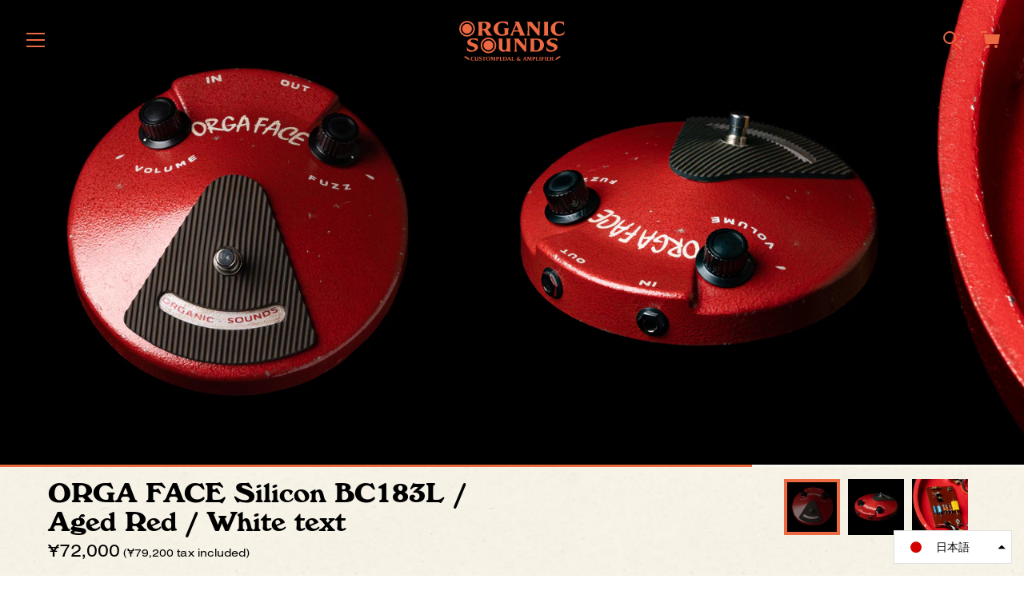

--- FILE ---
content_type: text/html; charset=utf-8
request_url: https://organic-sounds.com/products/orga-face-silicon-red-white-text
body_size: 29272
content:
<!doctype html>
<html class="no-js" lang="ja">
<head>
  <meta charset="utf-8" />
  <!-- Showcase 2.9.5 -->
  <!--[if IE]><meta http-equiv='X-UA-Compatible' content='IE=edge,chrome=1' /><![endif]-->

  

<title>ORGA FACE Silicon BC183L / Aged Red / White text | Organic Sounds</title>


<meta name="description" content="  1966年、Arbiter社より発売、マイクスタンドの土台を彷彿とさせる、かの有名な FUZZペダル。 Organic Sounds 所有の 1968年製のオリジナルと実際に比較し、忠実に再現。 TransistorにはBC183Lを使用。 その他 Vintage Parts を可能な限り使用。 ギターのボリュームへの追従、手元の操作で Fuzz〜OD〜Clean Sound と劇的な変化が得られるのはこのペダルならではのものです。 ※使用するパーツは画像と異なる可能性があります。 ※発送までに2〜2.5ヶ月日掛かります。" />



  




<meta property="og:site_name" content="Organic sounds store">
<meta property="og:url" content="https://organic-sounds.com/products/orga-face-silicon-red-white-text">
<meta property="og:title" content="ORGA FACE Silicon BC183L / Aged Red / White text | Organic Sounds">
<meta property="og:type" content="product">
<meta property="og:description" content="  1966年、Arbiter社より発売、マイクスタンドの土台を彷彿とさせる、かの有名な FUZZペダル。 Organic Sounds 所有の 1968年製のオリジナルと実際に比較し、忠実に再現。 TransistorにはBC183Lを使用。 その他 Vintage Parts を可能な限り使用。 ギターのボリュームへの追従、手元の操作で Fuzz〜OD〜Clean Sound と劇的な変化が得られるのはこのペダルならではのものです。 ※使用するパーツは画像と異なる可能性があります。 ※発送までに2〜2.5ヶ月日掛かります。">

  <meta property="og:price:amount" content="72,000">
  <meta property="og:price:currency" content="JPY">

<meta property="og:image" content="http://organic-sounds.com/cdn/shop/products/0d2_1200x1200.png?v=1655790139"><meta property="og:image" content="http://organic-sounds.com/cdn/shop/products/24596_1200x1200.jpg?v=1655790139"><meta property="og:image" content="http://organic-sounds.com/cdn/shop/products/24597_1200x1200.jpg?v=1655790139">
<meta property="og:image:secure_url" content="https://organic-sounds.com/cdn/shop/products/0d2_1200x1200.png?v=1655790139"><meta property="og:image:secure_url" content="https://organic-sounds.com/cdn/shop/products/24596_1200x1200.jpg?v=1655790139"><meta property="og:image:secure_url" content="https://organic-sounds.com/cdn/shop/products/24597_1200x1200.jpg?v=1655790139">


  <meta name="twitter:site" content="@organic_sounds_">

<meta name="twitter:card" content="summary_large_image">
<meta name="twitter:title" content="ORGA FACE Silicon BC183L / Aged Red / White text | Organic Sounds">
<meta name="twitter:description" content="  1966年、Arbiter社より発売、マイクスタンドの土台を彷彿とさせる、かの有名な FUZZペダル。 Organic Sounds 所有の 1968年製のオリジナルと実際に比較し、忠実に再現。 TransistorにはBC183Lを使用。 その他 Vintage Parts を可能な限り使用。 ギターのボリュームへの追従、手元の操作で Fuzz〜OD〜Clean Sound と劇的な変化が得られるのはこのペダルならではのものです。 ※使用するパーツは画像と異なる可能性があります。 ※発送までに2〜2.5ヶ月日掛かります。">

  <link rel="canonical" href="https://organic-sounds.com/products/orga-face-silicon-red-white-text" />

  <meta name="viewport" content="width=device-width, initial-scale=1" />
  <meta name="theme-color" content="#e32c2b">

  
  <link rel="shortcut icon" href="//organic-sounds.com/cdn/shop/files/favicon.png?v=1614303197" type="image/png" />
  

  <script>window.performance && window.performance.mark && window.performance.mark('shopify.content_for_header.start');</script><meta id="shopify-digital-wallet" name="shopify-digital-wallet" content="/25307185207/digital_wallets/dialog">
<meta name="shopify-checkout-api-token" content="0cd9b370600af69312b91da5ce3b315b">
<link rel="alternate" hreflang="x-default" href="https://organic-sounds.com/products/orga-face-silicon-red-white-text">
<link rel="alternate" hreflang="ja" href="https://organic-sounds.com/products/orga-face-silicon-red-white-text">
<link rel="alternate" hreflang="en" href="https://organic-sounds.com/en/products/orga-face-silicon-red-white-text">
<link rel="alternate" type="application/json+oembed" href="https://organic-sounds.com/products/orga-face-silicon-red-white-text.oembed">
<script async="async" src="/checkouts/internal/preloads.js?locale=ja-JP"></script>
<link rel="preconnect" href="https://shop.app" crossorigin="anonymous">
<script async="async" src="https://shop.app/checkouts/internal/preloads.js?locale=ja-JP&shop_id=25307185207" crossorigin="anonymous"></script>
<script id="apple-pay-shop-capabilities" type="application/json">{"shopId":25307185207,"countryCode":"JP","currencyCode":"JPY","merchantCapabilities":["supports3DS"],"merchantId":"gid:\/\/shopify\/Shop\/25307185207","merchantName":"Organic sounds store","requiredBillingContactFields":["postalAddress","email","phone"],"requiredShippingContactFields":["postalAddress","email","phone"],"shippingType":"shipping","supportedNetworks":["visa","masterCard","amex","jcb","discover"],"total":{"type":"pending","label":"Organic sounds store","amount":"1.00"},"shopifyPaymentsEnabled":true,"supportsSubscriptions":true}</script>
<script id="shopify-features" type="application/json">{"accessToken":"0cd9b370600af69312b91da5ce3b315b","betas":["rich-media-storefront-analytics"],"domain":"organic-sounds.com","predictiveSearch":false,"shopId":25307185207,"locale":"ja"}</script>
<script>var Shopify = Shopify || {};
Shopify.shop = "organic-sounds-store.myshopify.com";
Shopify.locale = "ja";
Shopify.currency = {"active":"JPY","rate":"1.0"};
Shopify.country = "JP";
Shopify.theme = {"name":"Showcase","id":79645868087,"schema_name":"Showcase","schema_version":"2.9.5","theme_store_id":677,"role":"main"};
Shopify.theme.handle = "null";
Shopify.theme.style = {"id":null,"handle":null};
Shopify.cdnHost = "organic-sounds.com/cdn";
Shopify.routes = Shopify.routes || {};
Shopify.routes.root = "/";</script>
<script type="module">!function(o){(o.Shopify=o.Shopify||{}).modules=!0}(window);</script>
<script>!function(o){function n(){var o=[];function n(){o.push(Array.prototype.slice.apply(arguments))}return n.q=o,n}var t=o.Shopify=o.Shopify||{};t.loadFeatures=n(),t.autoloadFeatures=n()}(window);</script>
<script>
  window.ShopifyPay = window.ShopifyPay || {};
  window.ShopifyPay.apiHost = "shop.app\/pay";
  window.ShopifyPay.redirectState = null;
</script>
<script id="shop-js-analytics" type="application/json">{"pageType":"product"}</script>
<script defer="defer" async type="module" src="//organic-sounds.com/cdn/shopifycloud/shop-js/modules/v2/client.init-shop-cart-sync_wfiUfWnJ.ja.esm.js"></script>
<script defer="defer" async type="module" src="//organic-sounds.com/cdn/shopifycloud/shop-js/modules/v2/chunk.common_DrM02idD.esm.js"></script>
<script type="module">
  await import("//organic-sounds.com/cdn/shopifycloud/shop-js/modules/v2/client.init-shop-cart-sync_wfiUfWnJ.ja.esm.js");
await import("//organic-sounds.com/cdn/shopifycloud/shop-js/modules/v2/chunk.common_DrM02idD.esm.js");

  window.Shopify.SignInWithShop?.initShopCartSync?.({"fedCMEnabled":true,"windoidEnabled":true});

</script>
<script>
  window.Shopify = window.Shopify || {};
  if (!window.Shopify.featureAssets) window.Shopify.featureAssets = {};
  window.Shopify.featureAssets['shop-js'] = {"shop-cart-sync":["modules/v2/client.shop-cart-sync_Bdc5q1ys.ja.esm.js","modules/v2/chunk.common_DrM02idD.esm.js"],"shop-button":["modules/v2/client.shop-button_BEX-O3tp.ja.esm.js","modules/v2/chunk.common_DrM02idD.esm.js"],"init-shop-email-lookup-coordinator":["modules/v2/client.init-shop-email-lookup-coordinator_B6XFg_4Y.ja.esm.js","modules/v2/chunk.common_DrM02idD.esm.js"],"init-fed-cm":["modules/v2/client.init-fed-cm_Dbzc_oQM.ja.esm.js","modules/v2/chunk.common_DrM02idD.esm.js"],"init-windoid":["modules/v2/client.init-windoid_CqCKBZIe.ja.esm.js","modules/v2/chunk.common_DrM02idD.esm.js"],"shop-toast-manager":["modules/v2/client.shop-toast-manager_CAoUxxwn.ja.esm.js","modules/v2/chunk.common_DrM02idD.esm.js"],"shop-cash-offers":["modules/v2/client.shop-cash-offers_B3EKmzqN.ja.esm.js","modules/v2/chunk.common_DrM02idD.esm.js","modules/v2/chunk.modal_B8iLUuRR.esm.js"],"init-shop-cart-sync":["modules/v2/client.init-shop-cart-sync_wfiUfWnJ.ja.esm.js","modules/v2/chunk.common_DrM02idD.esm.js"],"avatar":["modules/v2/client.avatar_BTnouDA3.ja.esm.js"],"shop-login-button":["modules/v2/client.shop-login-button_CEV6VSbw.ja.esm.js","modules/v2/chunk.common_DrM02idD.esm.js","modules/v2/chunk.modal_B8iLUuRR.esm.js"],"pay-button":["modules/v2/client.pay-button_90sZjVUW.ja.esm.js","modules/v2/chunk.common_DrM02idD.esm.js"],"init-customer-accounts":["modules/v2/client.init-customer-accounts_XoosoaNH.ja.esm.js","modules/v2/client.shop-login-button_CEV6VSbw.ja.esm.js","modules/v2/chunk.common_DrM02idD.esm.js","modules/v2/chunk.modal_B8iLUuRR.esm.js"],"checkout-modal":["modules/v2/client.checkout-modal_Bxs5wXxR.ja.esm.js","modules/v2/chunk.common_DrM02idD.esm.js","modules/v2/chunk.modal_B8iLUuRR.esm.js"],"init-customer-accounts-sign-up":["modules/v2/client.init-customer-accounts-sign-up_DM3mClJE.ja.esm.js","modules/v2/client.shop-login-button_CEV6VSbw.ja.esm.js","modules/v2/chunk.common_DrM02idD.esm.js","modules/v2/chunk.modal_B8iLUuRR.esm.js"],"init-shop-for-new-customer-accounts":["modules/v2/client.init-shop-for-new-customer-accounts_BjiqYRK9.ja.esm.js","modules/v2/client.shop-login-button_CEV6VSbw.ja.esm.js","modules/v2/chunk.common_DrM02idD.esm.js","modules/v2/chunk.modal_B8iLUuRR.esm.js"],"shop-follow-button":["modules/v2/client.shop-follow-button_C4HyiCwc.ja.esm.js","modules/v2/chunk.common_DrM02idD.esm.js","modules/v2/chunk.modal_B8iLUuRR.esm.js"],"lead-capture":["modules/v2/client.lead-capture_BI4WEHnr.ja.esm.js","modules/v2/chunk.common_DrM02idD.esm.js","modules/v2/chunk.modal_B8iLUuRR.esm.js"],"shop-login":["modules/v2/client.shop-login_BSZSg4oi.ja.esm.js","modules/v2/chunk.common_DrM02idD.esm.js","modules/v2/chunk.modal_B8iLUuRR.esm.js"],"payment-terms":["modules/v2/client.payment-terms_BB9gQjiJ.ja.esm.js","modules/v2/chunk.common_DrM02idD.esm.js","modules/v2/chunk.modal_B8iLUuRR.esm.js"]};
</script>
<script id="__st">var __st={"a":25307185207,"offset":32400,"reqid":"014037e5-5de7-4ffa-ba8d-c7a48016314a-1767995076","pageurl":"organic-sounds.com\/products\/orga-face-silicon-red-white-text","u":"8bfb9d24d8be","p":"product","rtyp":"product","rid":6669801488439};</script>
<script>window.ShopifyPaypalV4VisibilityTracking = true;</script>
<script id="captcha-bootstrap">!function(){'use strict';const t='contact',e='account',n='new_comment',o=[[t,t],['blogs',n],['comments',n],[t,'customer']],c=[[e,'customer_login'],[e,'guest_login'],[e,'recover_customer_password'],[e,'create_customer']],r=t=>t.map((([t,e])=>`form[action*='/${t}']:not([data-nocaptcha='true']) input[name='form_type'][value='${e}']`)).join(','),a=t=>()=>t?[...document.querySelectorAll(t)].map((t=>t.form)):[];function s(){const t=[...o],e=r(t);return a(e)}const i='password',u='form_key',d=['recaptcha-v3-token','g-recaptcha-response','h-captcha-response',i],f=()=>{try{return window.sessionStorage}catch{return}},m='__shopify_v',_=t=>t.elements[u];function p(t,e,n=!1){try{const o=window.sessionStorage,c=JSON.parse(o.getItem(e)),{data:r}=function(t){const{data:e,action:n}=t;return t[m]||n?{data:e,action:n}:{data:t,action:n}}(c);for(const[e,n]of Object.entries(r))t.elements[e]&&(t.elements[e].value=n);n&&o.removeItem(e)}catch(o){console.error('form repopulation failed',{error:o})}}const l='form_type',E='cptcha';function T(t){t.dataset[E]=!0}const w=window,h=w.document,L='Shopify',v='ce_forms',y='captcha';let A=!1;((t,e)=>{const n=(g='f06e6c50-85a8-45c8-87d0-21a2b65856fe',I='https://cdn.shopify.com/shopifycloud/storefront-forms-hcaptcha/ce_storefront_forms_captcha_hcaptcha.v1.5.2.iife.js',D={infoText:'hCaptchaによる保護',privacyText:'プライバシー',termsText:'利用規約'},(t,e,n)=>{const o=w[L][v],c=o.bindForm;if(c)return c(t,g,e,D).then(n);var r;o.q.push([[t,g,e,D],n]),r=I,A||(h.body.append(Object.assign(h.createElement('script'),{id:'captcha-provider',async:!0,src:r})),A=!0)});var g,I,D;w[L]=w[L]||{},w[L][v]=w[L][v]||{},w[L][v].q=[],w[L][y]=w[L][y]||{},w[L][y].protect=function(t,e){n(t,void 0,e),T(t)},Object.freeze(w[L][y]),function(t,e,n,w,h,L){const[v,y,A,g]=function(t,e,n){const i=e?o:[],u=t?c:[],d=[...i,...u],f=r(d),m=r(i),_=r(d.filter((([t,e])=>n.includes(e))));return[a(f),a(m),a(_),s()]}(w,h,L),I=t=>{const e=t.target;return e instanceof HTMLFormElement?e:e&&e.form},D=t=>v().includes(t);t.addEventListener('submit',(t=>{const e=I(t);if(!e)return;const n=D(e)&&!e.dataset.hcaptchaBound&&!e.dataset.recaptchaBound,o=_(e),c=g().includes(e)&&(!o||!o.value);(n||c)&&t.preventDefault(),c&&!n&&(function(t){try{if(!f())return;!function(t){const e=f();if(!e)return;const n=_(t);if(!n)return;const o=n.value;o&&e.removeItem(o)}(t);const e=Array.from(Array(32),(()=>Math.random().toString(36)[2])).join('');!function(t,e){_(t)||t.append(Object.assign(document.createElement('input'),{type:'hidden',name:u})),t.elements[u].value=e}(t,e),function(t,e){const n=f();if(!n)return;const o=[...t.querySelectorAll(`input[type='${i}']`)].map((({name:t})=>t)),c=[...d,...o],r={};for(const[a,s]of new FormData(t).entries())c.includes(a)||(r[a]=s);n.setItem(e,JSON.stringify({[m]:1,action:t.action,data:r}))}(t,e)}catch(e){console.error('failed to persist form',e)}}(e),e.submit())}));const S=(t,e)=>{t&&!t.dataset[E]&&(n(t,e.some((e=>e===t))),T(t))};for(const o of['focusin','change'])t.addEventListener(o,(t=>{const e=I(t);D(e)&&S(e,y())}));const B=e.get('form_key'),M=e.get(l),P=B&&M;t.addEventListener('DOMContentLoaded',(()=>{const t=y();if(P)for(const e of t)e.elements[l].value===M&&p(e,B);[...new Set([...A(),...v().filter((t=>'true'===t.dataset.shopifyCaptcha))])].forEach((e=>S(e,t)))}))}(h,new URLSearchParams(w.location.search),n,t,e,['guest_login'])})(!0,!0)}();</script>
<script integrity="sha256-4kQ18oKyAcykRKYeNunJcIwy7WH5gtpwJnB7kiuLZ1E=" data-source-attribution="shopify.loadfeatures" defer="defer" src="//organic-sounds.com/cdn/shopifycloud/storefront/assets/storefront/load_feature-a0a9edcb.js" crossorigin="anonymous"></script>
<script crossorigin="anonymous" defer="defer" src="//organic-sounds.com/cdn/shopifycloud/storefront/assets/shopify_pay/storefront-65b4c6d7.js?v=20250812"></script>
<script data-source-attribution="shopify.dynamic_checkout.dynamic.init">var Shopify=Shopify||{};Shopify.PaymentButton=Shopify.PaymentButton||{isStorefrontPortableWallets:!0,init:function(){window.Shopify.PaymentButton.init=function(){};var t=document.createElement("script");t.src="https://organic-sounds.com/cdn/shopifycloud/portable-wallets/latest/portable-wallets.ja.js",t.type="module",document.head.appendChild(t)}};
</script>
<script data-source-attribution="shopify.dynamic_checkout.buyer_consent">
  function portableWalletsHideBuyerConsent(e){var t=document.getElementById("shopify-buyer-consent"),n=document.getElementById("shopify-subscription-policy-button");t&&n&&(t.classList.add("hidden"),t.setAttribute("aria-hidden","true"),n.removeEventListener("click",e))}function portableWalletsShowBuyerConsent(e){var t=document.getElementById("shopify-buyer-consent"),n=document.getElementById("shopify-subscription-policy-button");t&&n&&(t.classList.remove("hidden"),t.removeAttribute("aria-hidden"),n.addEventListener("click",e))}window.Shopify?.PaymentButton&&(window.Shopify.PaymentButton.hideBuyerConsent=portableWalletsHideBuyerConsent,window.Shopify.PaymentButton.showBuyerConsent=portableWalletsShowBuyerConsent);
</script>
<script data-source-attribution="shopify.dynamic_checkout.cart.bootstrap">document.addEventListener("DOMContentLoaded",(function(){function t(){return document.querySelector("shopify-accelerated-checkout-cart, shopify-accelerated-checkout")}if(t())Shopify.PaymentButton.init();else{new MutationObserver((function(e,n){t()&&(Shopify.PaymentButton.init(),n.disconnect())})).observe(document.body,{childList:!0,subtree:!0})}}));
</script>
<link id="shopify-accelerated-checkout-styles" rel="stylesheet" media="screen" href="https://organic-sounds.com/cdn/shopifycloud/portable-wallets/latest/accelerated-checkout-backwards-compat.css" crossorigin="anonymous">
<style id="shopify-accelerated-checkout-cart">
        #shopify-buyer-consent {
  margin-top: 1em;
  display: inline-block;
  width: 100%;
}

#shopify-buyer-consent.hidden {
  display: none;
}

#shopify-subscription-policy-button {
  background: none;
  border: none;
  padding: 0;
  text-decoration: underline;
  font-size: inherit;
  cursor: pointer;
}

#shopify-subscription-policy-button::before {
  box-shadow: none;
}

      </style>
<script id="sections-script" data-sections="product-recommendations" defer="defer" src="//organic-sounds.com/cdn/shop/t/2/compiled_assets/scripts.js?221"></script>
<script>window.performance && window.performance.mark && window.performance.mark('shopify.content_for_header.end');</script>

  <link href="//organic-sounds.com/cdn/shop/t/2/assets/styles.scss.css?v=164509856413837108371753518182" rel="stylesheet" type="text/css" media="all" />
  <link href="//organic-sounds.com/cdn/shop/t/2/assets/custom-styles.css?v=137463756445990641411600079057" rel="stylesheet" type="text/css" media="all" />
  <link href="//organic-sounds.com/cdn/shop/t/2/assets/MyFontsWebfontsKit.css?v=156068973777675881241587701602" rel="stylesheet" type="text/css" media="all" />

  <link rel="stylesheet" href="https://use.typekit.net/oww1lhz.css">

  

  <script src="//organic-sounds.com/cdn/shopifycloud/storefront/assets/themes_support/option_selection-b017cd28.js" type="text/javascript"></script>

  <script src="//ajax.googleapis.com/ajax/libs/jquery/1.9.1/jquery.min.js" type="text/javascript"></script>
  <script src="//organic-sounds.com/cdn/shopifycloud/storefront/assets/themes_support/api.jquery-7ab1a3a4.js" type="text/javascript"></script>
  <script>
    document.documentElement.className = document.documentElement.className.replace('no-js', '');
    window.theme = window.theme || {};
    theme.jQuery = jQuery;
    theme.money_format = "¥{{amount_no_decimals}}";
    theme.money_container = '.theme-money';
    theme.strings = {
      previous: "Previous",
      next: "Next",
      close: "Close"
    };
    (function($){
      var $ = jQuery = $;
      theme.checkViewportFillers = function(){
        var toggleState = false;
        var $pageContent = $('#page-content');
        if($pageContent.length) {
          var $overlapSection = $pageContent.find('.header-overlap-section:first');
          if ($overlapSection.length) {
            var padding = parseInt($pageContent.css('padding-top'));
            toggleState = (($overlapSection.position().top - padding) === 0);
          }
        }
        $('body').toggleClass('header-section-overlap', toggleState);
      };
      theme.assessAltLogo = function(){
        var $overlappers = $('.needs-alt-logo');
        var useAltLogo = false;
        if($overlappers.length) {
          var headerMid = $('#site-control .site-control__inner').offset().top + $('#site-control .site-control__inner').outerHeight() / 2;
          $overlappers.each(function(){
            var thisTop = $(this).offset().top;
            var thisBottom = thisTop + $(this).outerHeight();
            if(headerMid > thisTop && headerMid < thisBottom) {
              useAltLogo = true;
              return false;
            }
          });
        }
        $('body').toggleClass('use-alt-logo', useAltLogo);
      };
    })(theme.jQuery);
  </script>
<link href="https://monorail-edge.shopifysvc.com" rel="dns-prefetch">
<script>(function(){if ("sendBeacon" in navigator && "performance" in window) {try {var session_token_from_headers = performance.getEntriesByType('navigation')[0].serverTiming.find(x => x.name == '_s').description;} catch {var session_token_from_headers = undefined;}var session_cookie_matches = document.cookie.match(/_shopify_s=([^;]*)/);var session_token_from_cookie = session_cookie_matches && session_cookie_matches.length === 2 ? session_cookie_matches[1] : "";var session_token = session_token_from_headers || session_token_from_cookie || "";function handle_abandonment_event(e) {var entries = performance.getEntries().filter(function(entry) {return /monorail-edge.shopifysvc.com/.test(entry.name);});if (!window.abandonment_tracked && entries.length === 0) {window.abandonment_tracked = true;var currentMs = Date.now();var navigation_start = performance.timing.navigationStart;var payload = {shop_id: 25307185207,url: window.location.href,navigation_start,duration: currentMs - navigation_start,session_token,page_type: "product"};window.navigator.sendBeacon("https://monorail-edge.shopifysvc.com/v1/produce", JSON.stringify({schema_id: "online_store_buyer_site_abandonment/1.1",payload: payload,metadata: {event_created_at_ms: currentMs,event_sent_at_ms: currentMs}}));}}window.addEventListener('pagehide', handle_abandonment_event);}}());</script>
<script id="web-pixels-manager-setup">(function e(e,d,r,n,o){if(void 0===o&&(o={}),!Boolean(null===(a=null===(i=window.Shopify)||void 0===i?void 0:i.analytics)||void 0===a?void 0:a.replayQueue)){var i,a;window.Shopify=window.Shopify||{};var t=window.Shopify;t.analytics=t.analytics||{};var s=t.analytics;s.replayQueue=[],s.publish=function(e,d,r){return s.replayQueue.push([e,d,r]),!0};try{self.performance.mark("wpm:start")}catch(e){}var l=function(){var e={modern:/Edge?\/(1{2}[4-9]|1[2-9]\d|[2-9]\d{2}|\d{4,})\.\d+(\.\d+|)|Firefox\/(1{2}[4-9]|1[2-9]\d|[2-9]\d{2}|\d{4,})\.\d+(\.\d+|)|Chrom(ium|e)\/(9{2}|\d{3,})\.\d+(\.\d+|)|(Maci|X1{2}).+ Version\/(15\.\d+|(1[6-9]|[2-9]\d|\d{3,})\.\d+)([,.]\d+|)( \(\w+\)|)( Mobile\/\w+|) Safari\/|Chrome.+OPR\/(9{2}|\d{3,})\.\d+\.\d+|(CPU[ +]OS|iPhone[ +]OS|CPU[ +]iPhone|CPU IPhone OS|CPU iPad OS)[ +]+(15[._]\d+|(1[6-9]|[2-9]\d|\d{3,})[._]\d+)([._]\d+|)|Android:?[ /-](13[3-9]|1[4-9]\d|[2-9]\d{2}|\d{4,})(\.\d+|)(\.\d+|)|Android.+Firefox\/(13[5-9]|1[4-9]\d|[2-9]\d{2}|\d{4,})\.\d+(\.\d+|)|Android.+Chrom(ium|e)\/(13[3-9]|1[4-9]\d|[2-9]\d{2}|\d{4,})\.\d+(\.\d+|)|SamsungBrowser\/([2-9]\d|\d{3,})\.\d+/,legacy:/Edge?\/(1[6-9]|[2-9]\d|\d{3,})\.\d+(\.\d+|)|Firefox\/(5[4-9]|[6-9]\d|\d{3,})\.\d+(\.\d+|)|Chrom(ium|e)\/(5[1-9]|[6-9]\d|\d{3,})\.\d+(\.\d+|)([\d.]+$|.*Safari\/(?![\d.]+ Edge\/[\d.]+$))|(Maci|X1{2}).+ Version\/(10\.\d+|(1[1-9]|[2-9]\d|\d{3,})\.\d+)([,.]\d+|)( \(\w+\)|)( Mobile\/\w+|) Safari\/|Chrome.+OPR\/(3[89]|[4-9]\d|\d{3,})\.\d+\.\d+|(CPU[ +]OS|iPhone[ +]OS|CPU[ +]iPhone|CPU IPhone OS|CPU iPad OS)[ +]+(10[._]\d+|(1[1-9]|[2-9]\d|\d{3,})[._]\d+)([._]\d+|)|Android:?[ /-](13[3-9]|1[4-9]\d|[2-9]\d{2}|\d{4,})(\.\d+|)(\.\d+|)|Mobile Safari.+OPR\/([89]\d|\d{3,})\.\d+\.\d+|Android.+Firefox\/(13[5-9]|1[4-9]\d|[2-9]\d{2}|\d{4,})\.\d+(\.\d+|)|Android.+Chrom(ium|e)\/(13[3-9]|1[4-9]\d|[2-9]\d{2}|\d{4,})\.\d+(\.\d+|)|Android.+(UC? ?Browser|UCWEB|U3)[ /]?(15\.([5-9]|\d{2,})|(1[6-9]|[2-9]\d|\d{3,})\.\d+)\.\d+|SamsungBrowser\/(5\.\d+|([6-9]|\d{2,})\.\d+)|Android.+MQ{2}Browser\/(14(\.(9|\d{2,})|)|(1[5-9]|[2-9]\d|\d{3,})(\.\d+|))(\.\d+|)|K[Aa][Ii]OS\/(3\.\d+|([4-9]|\d{2,})\.\d+)(\.\d+|)/},d=e.modern,r=e.legacy,n=navigator.userAgent;return n.match(d)?"modern":n.match(r)?"legacy":"unknown"}(),u="modern"===l?"modern":"legacy",c=(null!=n?n:{modern:"",legacy:""})[u],f=function(e){return[e.baseUrl,"/wpm","/b",e.hashVersion,"modern"===e.buildTarget?"m":"l",".js"].join("")}({baseUrl:d,hashVersion:r,buildTarget:u}),m=function(e){var d=e.version,r=e.bundleTarget,n=e.surface,o=e.pageUrl,i=e.monorailEndpoint;return{emit:function(e){var a=e.status,t=e.errorMsg,s=(new Date).getTime(),l=JSON.stringify({metadata:{event_sent_at_ms:s},events:[{schema_id:"web_pixels_manager_load/3.1",payload:{version:d,bundle_target:r,page_url:o,status:a,surface:n,error_msg:t},metadata:{event_created_at_ms:s}}]});if(!i)return console&&console.warn&&console.warn("[Web Pixels Manager] No Monorail endpoint provided, skipping logging."),!1;try{return self.navigator.sendBeacon.bind(self.navigator)(i,l)}catch(e){}var u=new XMLHttpRequest;try{return u.open("POST",i,!0),u.setRequestHeader("Content-Type","text/plain"),u.send(l),!0}catch(e){return console&&console.warn&&console.warn("[Web Pixels Manager] Got an unhandled error while logging to Monorail."),!1}}}}({version:r,bundleTarget:l,surface:e.surface,pageUrl:self.location.href,monorailEndpoint:e.monorailEndpoint});try{o.browserTarget=l,function(e){var d=e.src,r=e.async,n=void 0===r||r,o=e.onload,i=e.onerror,a=e.sri,t=e.scriptDataAttributes,s=void 0===t?{}:t,l=document.createElement("script"),u=document.querySelector("head"),c=document.querySelector("body");if(l.async=n,l.src=d,a&&(l.integrity=a,l.crossOrigin="anonymous"),s)for(var f in s)if(Object.prototype.hasOwnProperty.call(s,f))try{l.dataset[f]=s[f]}catch(e){}if(o&&l.addEventListener("load",o),i&&l.addEventListener("error",i),u)u.appendChild(l);else{if(!c)throw new Error("Did not find a head or body element to append the script");c.appendChild(l)}}({src:f,async:!0,onload:function(){if(!function(){var e,d;return Boolean(null===(d=null===(e=window.Shopify)||void 0===e?void 0:e.analytics)||void 0===d?void 0:d.initialized)}()){var d=window.webPixelsManager.init(e)||void 0;if(d){var r=window.Shopify.analytics;r.replayQueue.forEach((function(e){var r=e[0],n=e[1],o=e[2];d.publishCustomEvent(r,n,o)})),r.replayQueue=[],r.publish=d.publishCustomEvent,r.visitor=d.visitor,r.initialized=!0}}},onerror:function(){return m.emit({status:"failed",errorMsg:"".concat(f," has failed to load")})},sri:function(e){var d=/^sha384-[A-Za-z0-9+/=]+$/;return"string"==typeof e&&d.test(e)}(c)?c:"",scriptDataAttributes:o}),m.emit({status:"loading"})}catch(e){m.emit({status:"failed",errorMsg:(null==e?void 0:e.message)||"Unknown error"})}}})({shopId: 25307185207,storefrontBaseUrl: "https://organic-sounds.com",extensionsBaseUrl: "https://extensions.shopifycdn.com/cdn/shopifycloud/web-pixels-manager",monorailEndpoint: "https://monorail-edge.shopifysvc.com/unstable/produce_batch",surface: "storefront-renderer",enabledBetaFlags: ["2dca8a86","a0d5f9d2"],webPixelsConfigList: [{"id":"shopify-app-pixel","configuration":"{}","eventPayloadVersion":"v1","runtimeContext":"STRICT","scriptVersion":"0450","apiClientId":"shopify-pixel","type":"APP","privacyPurposes":["ANALYTICS","MARKETING"]},{"id":"shopify-custom-pixel","eventPayloadVersion":"v1","runtimeContext":"LAX","scriptVersion":"0450","apiClientId":"shopify-pixel","type":"CUSTOM","privacyPurposes":["ANALYTICS","MARKETING"]}],isMerchantRequest: false,initData: {"shop":{"name":"Organic sounds store","paymentSettings":{"currencyCode":"JPY"},"myshopifyDomain":"organic-sounds-store.myshopify.com","countryCode":"JP","storefrontUrl":"https:\/\/organic-sounds.com"},"customer":null,"cart":null,"checkout":null,"productVariants":[{"price":{"amount":72000.0,"currencyCode":"JPY"},"product":{"title":"ORGA FACE Silicon BC183L \/ Aged Red \/ White text","vendor":"Organic Sounds","id":"6669801488439","untranslatedTitle":"ORGA FACE Silicon BC183L \/ Aged Red \/ White text","url":"\/products\/orga-face-silicon-red-white-text","type":""},"id":"39783641284663","image":{"src":"\/\/organic-sounds.com\/cdn\/shop\/products\/0d2.png?v=1655790139"},"sku":"","title":"Default Title","untranslatedTitle":"Default Title"}],"purchasingCompany":null},},"https://organic-sounds.com/cdn","7cecd0b6w90c54c6cpe92089d5m57a67346",{"modern":"","legacy":""},{"shopId":"25307185207","storefrontBaseUrl":"https:\/\/organic-sounds.com","extensionBaseUrl":"https:\/\/extensions.shopifycdn.com\/cdn\/shopifycloud\/web-pixels-manager","surface":"storefront-renderer","enabledBetaFlags":"[\"2dca8a86\", \"a0d5f9d2\"]","isMerchantRequest":"false","hashVersion":"7cecd0b6w90c54c6cpe92089d5m57a67346","publish":"custom","events":"[[\"page_viewed\",{}],[\"product_viewed\",{\"productVariant\":{\"price\":{\"amount\":72000.0,\"currencyCode\":\"JPY\"},\"product\":{\"title\":\"ORGA FACE Silicon BC183L \/ Aged Red \/ White text\",\"vendor\":\"Organic Sounds\",\"id\":\"6669801488439\",\"untranslatedTitle\":\"ORGA FACE Silicon BC183L \/ Aged Red \/ White text\",\"url\":\"\/products\/orga-face-silicon-red-white-text\",\"type\":\"\"},\"id\":\"39783641284663\",\"image\":{\"src\":\"\/\/organic-sounds.com\/cdn\/shop\/products\/0d2.png?v=1655790139\"},\"sku\":\"\",\"title\":\"Default Title\",\"untranslatedTitle\":\"Default Title\"}}]]"});</script><script>
  window.ShopifyAnalytics = window.ShopifyAnalytics || {};
  window.ShopifyAnalytics.meta = window.ShopifyAnalytics.meta || {};
  window.ShopifyAnalytics.meta.currency = 'JPY';
  var meta = {"product":{"id":6669801488439,"gid":"gid:\/\/shopify\/Product\/6669801488439","vendor":"Organic Sounds","type":"","handle":"orga-face-silicon-red-white-text","variants":[{"id":39783641284663,"price":7200000,"name":"ORGA FACE Silicon BC183L \/ Aged Red \/ White text","public_title":null,"sku":""}],"remote":false},"page":{"pageType":"product","resourceType":"product","resourceId":6669801488439,"requestId":"014037e5-5de7-4ffa-ba8d-c7a48016314a-1767995076"}};
  for (var attr in meta) {
    window.ShopifyAnalytics.meta[attr] = meta[attr];
  }
</script>
<script class="analytics">
  (function () {
    var customDocumentWrite = function(content) {
      var jquery = null;

      if (window.jQuery) {
        jquery = window.jQuery;
      } else if (window.Checkout && window.Checkout.$) {
        jquery = window.Checkout.$;
      }

      if (jquery) {
        jquery('body').append(content);
      }
    };

    var hasLoggedConversion = function(token) {
      if (token) {
        return document.cookie.indexOf('loggedConversion=' + token) !== -1;
      }
      return false;
    }

    var setCookieIfConversion = function(token) {
      if (token) {
        var twoMonthsFromNow = new Date(Date.now());
        twoMonthsFromNow.setMonth(twoMonthsFromNow.getMonth() + 2);

        document.cookie = 'loggedConversion=' + token + '; expires=' + twoMonthsFromNow;
      }
    }

    var trekkie = window.ShopifyAnalytics.lib = window.trekkie = window.trekkie || [];
    if (trekkie.integrations) {
      return;
    }
    trekkie.methods = [
      'identify',
      'page',
      'ready',
      'track',
      'trackForm',
      'trackLink'
    ];
    trekkie.factory = function(method) {
      return function() {
        var args = Array.prototype.slice.call(arguments);
        args.unshift(method);
        trekkie.push(args);
        return trekkie;
      };
    };
    for (var i = 0; i < trekkie.methods.length; i++) {
      var key = trekkie.methods[i];
      trekkie[key] = trekkie.factory(key);
    }
    trekkie.load = function(config) {
      trekkie.config = config || {};
      trekkie.config.initialDocumentCookie = document.cookie;
      var first = document.getElementsByTagName('script')[0];
      var script = document.createElement('script');
      script.type = 'text/javascript';
      script.onerror = function(e) {
        var scriptFallback = document.createElement('script');
        scriptFallback.type = 'text/javascript';
        scriptFallback.onerror = function(error) {
                var Monorail = {
      produce: function produce(monorailDomain, schemaId, payload) {
        var currentMs = new Date().getTime();
        var event = {
          schema_id: schemaId,
          payload: payload,
          metadata: {
            event_created_at_ms: currentMs,
            event_sent_at_ms: currentMs
          }
        };
        return Monorail.sendRequest("https://" + monorailDomain + "/v1/produce", JSON.stringify(event));
      },
      sendRequest: function sendRequest(endpointUrl, payload) {
        // Try the sendBeacon API
        if (window && window.navigator && typeof window.navigator.sendBeacon === 'function' && typeof window.Blob === 'function' && !Monorail.isIos12()) {
          var blobData = new window.Blob([payload], {
            type: 'text/plain'
          });

          if (window.navigator.sendBeacon(endpointUrl, blobData)) {
            return true;
          } // sendBeacon was not successful

        } // XHR beacon

        var xhr = new XMLHttpRequest();

        try {
          xhr.open('POST', endpointUrl);
          xhr.setRequestHeader('Content-Type', 'text/plain');
          xhr.send(payload);
        } catch (e) {
          console.log(e);
        }

        return false;
      },
      isIos12: function isIos12() {
        return window.navigator.userAgent.lastIndexOf('iPhone; CPU iPhone OS 12_') !== -1 || window.navigator.userAgent.lastIndexOf('iPad; CPU OS 12_') !== -1;
      }
    };
    Monorail.produce('monorail-edge.shopifysvc.com',
      'trekkie_storefront_load_errors/1.1',
      {shop_id: 25307185207,
      theme_id: 79645868087,
      app_name: "storefront",
      context_url: window.location.href,
      source_url: "//organic-sounds.com/cdn/s/trekkie.storefront.05c509f133afcfb9f2a8aef7ef881fd109f9b92e.min.js"});

        };
        scriptFallback.async = true;
        scriptFallback.src = '//organic-sounds.com/cdn/s/trekkie.storefront.05c509f133afcfb9f2a8aef7ef881fd109f9b92e.min.js';
        first.parentNode.insertBefore(scriptFallback, first);
      };
      script.async = true;
      script.src = '//organic-sounds.com/cdn/s/trekkie.storefront.05c509f133afcfb9f2a8aef7ef881fd109f9b92e.min.js';
      first.parentNode.insertBefore(script, first);
    };
    trekkie.load(
      {"Trekkie":{"appName":"storefront","development":false,"defaultAttributes":{"shopId":25307185207,"isMerchantRequest":null,"themeId":79645868087,"themeCityHash":"542196387030498937","contentLanguage":"ja","currency":"JPY","eventMetadataId":"997989ac-12bb-44b2-9ef7-f94e2550f5e0"},"isServerSideCookieWritingEnabled":true,"monorailRegion":"shop_domain","enabledBetaFlags":["65f19447"]},"Session Attribution":{},"S2S":{"facebookCapiEnabled":false,"source":"trekkie-storefront-renderer","apiClientId":580111}}
    );

    var loaded = false;
    trekkie.ready(function() {
      if (loaded) return;
      loaded = true;

      window.ShopifyAnalytics.lib = window.trekkie;

      var originalDocumentWrite = document.write;
      document.write = customDocumentWrite;
      try { window.ShopifyAnalytics.merchantGoogleAnalytics.call(this); } catch(error) {};
      document.write = originalDocumentWrite;

      window.ShopifyAnalytics.lib.page(null,{"pageType":"product","resourceType":"product","resourceId":6669801488439,"requestId":"014037e5-5de7-4ffa-ba8d-c7a48016314a-1767995076","shopifyEmitted":true});

      var match = window.location.pathname.match(/checkouts\/(.+)\/(thank_you|post_purchase)/)
      var token = match? match[1]: undefined;
      if (!hasLoggedConversion(token)) {
        setCookieIfConversion(token);
        window.ShopifyAnalytics.lib.track("Viewed Product",{"currency":"JPY","variantId":39783641284663,"productId":6669801488439,"productGid":"gid:\/\/shopify\/Product\/6669801488439","name":"ORGA FACE Silicon BC183L \/ Aged Red \/ White text","price":"72000","sku":"","brand":"Organic Sounds","variant":null,"category":"","nonInteraction":true,"remote":false},undefined,undefined,{"shopifyEmitted":true});
      window.ShopifyAnalytics.lib.track("monorail:\/\/trekkie_storefront_viewed_product\/1.1",{"currency":"JPY","variantId":39783641284663,"productId":6669801488439,"productGid":"gid:\/\/shopify\/Product\/6669801488439","name":"ORGA FACE Silicon BC183L \/ Aged Red \/ White text","price":"72000","sku":"","brand":"Organic Sounds","variant":null,"category":"","nonInteraction":true,"remote":false,"referer":"https:\/\/organic-sounds.com\/products\/orga-face-silicon-red-white-text"});
      }
    });


        var eventsListenerScript = document.createElement('script');
        eventsListenerScript.async = true;
        eventsListenerScript.src = "//organic-sounds.com/cdn/shopifycloud/storefront/assets/shop_events_listener-3da45d37.js";
        document.getElementsByTagName('head')[0].appendChild(eventsListenerScript);

})();</script>
<script
  defer
  src="https://organic-sounds.com/cdn/shopifycloud/perf-kit/shopify-perf-kit-3.0.3.min.js"
  data-application="storefront-renderer"
  data-shop-id="25307185207"
  data-render-region="gcp-us-central1"
  data-page-type="product"
  data-theme-instance-id="79645868087"
  data-theme-name="Showcase"
  data-theme-version="2.9.5"
  data-monorail-region="shop_domain"
  data-resource-timing-sampling-rate="10"
  data-shs="true"
  data-shs-beacon="true"
  data-shs-export-with-fetch="true"
  data-shs-logs-sample-rate="1"
  data-shs-beacon-endpoint="https://organic-sounds.com/api/collect"
></script>
</head>

<body id="page-orga-face-silicon-bc183l-aged-red-white-text" class="template-product" >
  <div class="os-cursor"></div>
  <a class="skip-link visually-hidden" href="#page-content">Skip to content</a>

  

  <div id="shopify-section-header" class="shopify-section"><style type="text/css">
  
</style>




<div data-section-type="header">
  
  <div id="site-control" class="site-control inline icons ">
    

    <div class="links site-control__inner">
      <a class="menu" href="#page-menu" aria-controls="page-menu" data-modal-nav-toggle aria-label="Menu">
        <span class="icon-menu">
  <span class="icon-menu__bar icon-menu__bar-1"></span>
  <span class="icon-menu__bar icon-menu__bar-2"></span>
  <span class="icon-menu__bar icon-menu__bar-3"></span>
</span>

        <span class="text-link">Menu</span>
      </a>

      <h1 class="logo"><a href="/"><svg xmlns="http://www.w3.org/2000/svg" viewBox="0 0 329.88 124.32">
  <title>ORGANIC SOUNDS CUSTOMPEDAL & AMPLIFIER</title>
  <g>
    <g>
      <path d="M47.11,115.19c-.4-1.57-2.34-2.62-4.2-2.62-2.9,0-3.95,2.77-3.95,5.16,0,2.56.93,5.48,3.82,5.48A5.67,5.67,0,0,0,47.84,120c-.37,2.14-.51,3-1.7,3.54a9.15,9.15,0,0,1-3.48.67c-3.68,0-6.85-2.41-6.85-6.17,0-3.58,3.23-6.37,7-6.37a15.71,15.71,0,0,1,4.29.6Z"/><path class="cls-1" d="M56.15,124v-1a4.2,4.2,0,0,1-3.13,1.2,3.53,3.53,0,0,1-3.7-3.65c0-.67,0-2.08,0-3.29,0-1.41,0-2.57,0-3.66s-.39-1.49-1.07-1.63h4c-.1.19-.16.4-.16,1.36v6.93c0,1.8.87,2.66,1.86,2.66a2.29,2.29,0,0,0,2.26-1.62c0-1.51,0-2.26,0-3.29,0-1.45,0-2.94,0-4.41,0-1-.38-1.49-1.07-1.63h4.79c-.69.14-1,.67-1.07,1.63,0,1.47,0,3,0,4.41s0,2.83,0,4.3c0,.93.38,1.58,1.07,1.72Z"/><path class="cls-1" d="M70.51,115.09c-.24-1.47-2-2.5-3.72-2.5-1.09,0-2.69.48-2.69,1.78a1.67,1.67,0,0,0,.81,1.35c1,.71,2.65,1,4,1.57a3.06,3.06,0,0,1,2,2.75c0,2.49-3,4.15-5.46,4.15a8.24,8.24,0,0,1-2.93-.46,1.22,1.22,0,0,1-.83-1.09c-.06-.4-.2-2.56-.2-3.38a4.64,4.64,0,0,0,4.15,3.86c1.59,0,2.81-1,2.81-2a1.74,1.74,0,0,0-1.26-1.53A19.85,19.85,0,0,1,63.37,118a3.31,3.31,0,0,1-1.47-2.7c0-2.42,2.58-3.63,4.91-3.63a16.76,16.76,0,0,1,3.78.44Z"/><path class="cls-1" d="M75,124c.69-.14,1-.67,1-1.61,0-1.47,0-3,0-4.41s0-3.71,0-5.23h-1a2.77,2.77,0,0,0-2.83,2v-2.77H82.56v2.77a2.72,2.72,0,0,0-2.79-2H78.7c0,1.52,0,3.91,0,5.23s0,2.94,0,4.41c0,.94.34,1.47,1,1.61Z"/><path class="cls-1" d="M90.53,124.24c-4.19,0-6.85-2.8-6.85-6.28s2.66-6.31,6.85-6.31,6.85,2.83,6.85,6.31S94.71,124.24,90.53,124.24ZM94.37,118c0-3-1.54-5.37-3.86-5.37S86.67,115,86.67,118s1.51,5.35,3.84,5.35S94.37,121,94.37,118Z"/><path class="cls-1" d="M108.57,124c.68-.14,1.05-1.24,1.07-1.8,0-1.47.06-2.75.06-4.2,0-1.2,0-2.22,0-3.44-1.58,3.23-2.91,6.55-4.31,9.78-1.29-3.21-3.33-7.68-4.3-9.74,0,1.39,0,2.77,0,4.14,0,1.15,0,2.2.06,3.35,0,.55.32,1.77,1,1.91H98.9c.69-.14,1-1.36,1.07-1.91,0-1.44.07-2.77.07-4.21s0-2.75-.07-4.2c0-.57-.38-1.6-1.07-1.74h4c1,2.64,2.12,5,3.35,7.59,1.24-2.62,2.17-5,3.28-7.59h3.78c-.69.14-1,1.17-1.07,1.74,0,1.47,0,2.85,0,4.3s0,2.75,0,4.22c0,.56.38,1.66,1.07,1.8Z"/><path class="cls-1" d="M114.94,124c.65-.12,1-.56,1.07-1.61s.06-2.23.06-3.59c0-1.57,0-3.32-.06-5.23,0-.81-.24-1.46-1.07-1.63h5.88a3.87,3.87,0,0,1,4.09,3.88c0,2.87-3.32,4.47-5.91,4.47a3,3,0,0,1-.42,0l.06,2.12c0,1,.3,1.47,1,1.61Zm3.64-4.74a2.2,2.2,0,0,0,.52,0c1.38,0,2.85-1.28,2.85-3.5,0-2-1.19-3.09-2.42-3.09a2.61,2.61,0,0,0-.73.09c-.14,0-.2.17-.22.33Z"/><path class="cls-1" d="M134.51,119.45a2.21,2.21,0,0,0-2.22-1.41h-2.37v4a.86.86,0,0,0,.87,1c.27,0,.53,0,.77,0a5.46,5.46,0,0,0,3.26-1,2.91,2.91,0,0,0,1.29-1.65,6.21,6.21,0,0,1-.22,1.13,5.73,5.73,0,0,1-.93,2.08,1,1,0,0,1-.79.31h-8c.73-.14,1.07-.69,1.11-1.72s.07-2.37.07-3.82,0-3.08-.07-4.87c0-1-.36-1.51-1.07-1.65H135v2.54c-.2-1.16-1.27-1.58-2.41-1.58h-2.48c-.15,0-.23.07-.23.17v4h2.45c.73,0,1.82-.06,2.14-.42Z"/><path class="cls-1" d="M136.82,124c.69-.14,1.05-.67,1.07-1.61,0-1.47.06-3,.06-4.41s0-2.94-.06-4.41c0-1-.38-1.49-1.07-1.63H143c4.91,0,6.43,3.57,6.43,5.94A6,6,0,0,1,143,124Zm9.54-6.12c0-2.33-1-5-4.08-5a5.2,5.2,0,0,0-1.07.1c-.61.11-.67.34-.67.65,0,1.47,0,2.67,0,4.12s0,3.08,0,4.55a.65.65,0,0,0,.51.72,4.51,4.51,0,0,0,1.23.14C145.17,123.1,146.36,120.14,146.36,117.86Z"/><path class="cls-1" d="M157.89,124a1.12,1.12,0,0,0,.63-1.09,2.77,2.77,0,0,0-.18-.9l-.77-1.83H153l-.55,1.35a3.71,3.71,0,0,0-.32,1.32,1.38,1.38,0,0,0,.52,1.15h-3.21a4.28,4.28,0,0,0,1.7-2.14c1.23-2.87,2.4-5.56,3.56-8.41-.21-.46-.65-1.43-1.14-1.51h3.32c1.39,3.36,2.87,6.75,4.37,10.07.26.57.83,1.76,1.57,2Zm-2.61-9.27-1.86,4.47h3.72Z"/><path class="cls-1" d="M163.05,124c.73-.14,1.07-.69,1.11-1.72s.06-2.37.06-3.82,0-3.08-.06-4.87c0-1-.4-1.51-1.11-1.65h4.81c-.85.14-1.11.69-1.11,1.65,0,1.43,0,2.84,0,4.26s0,2.84,0,4.26a.85.85,0,0,0,.87,1c.22,0,.44,0,.67,0a5.76,5.76,0,0,0,3.57-1.09A2.87,2.87,0,0,0,173,120.4a8.21,8.21,0,0,1-.19,1,9,9,0,0,1-.56,1.66c-.37.67-.61.92-1.2.92Z"/><path class="cls-1" d="M188.85,114.88a3,3,0,0,0-2.83-2.25c-1.44,0-1.94.67-1.94,1.36a3,3,0,0,0,.5,1.45,45.27,45.27,0,0,0,3.95,5.08,10.78,10.78,0,0,0,2.6-3.4v3a10.63,10.63,0,0,1-1.51,1.39,3.08,3.08,0,0,0,2.22,1.11,2.1,2.1,0,0,0,1.34-.48,3.62,3.62,0,0,1-6.05.81,7.12,7.12,0,0,1-4,1.18c-1.8,0-3.92-1.11-3.92-3.27,0-1.62,1.53-3.17,3.09-3.93a4.26,4.26,0,0,1-.83-2.2c0-1.72,1.94-3,4.51-3a10.64,10.64,0,0,1,2.83.39Zm-7.08,5.05a2.64,2.64,0,0,0,2.69,2.82,3.82,3.82,0,0,0,1.82-.61c-.85-1-2.85-3.59-3.41-4.41A2.7,2.7,0,0,0,181.77,119.93Z"/><path class="cls-1" d="M206.87,124a1.12,1.12,0,0,0,.63-1.09,2.78,2.78,0,0,0-.19-.9l-.76-1.83H202l-.55,1.35a3.71,3.71,0,0,0-.32,1.32,1.38,1.38,0,0,0,.52,1.15h-3.21a4.28,4.28,0,0,0,1.7-2.14c1.23-2.87,2.4-5.56,3.55-8.41-.2-.46-.64-1.43-1.13-1.51h3.32c1.39,3.36,2.87,6.75,4.37,10.07.26.57.82,1.76,1.57,2Zm-2.61-9.27-1.86,4.47h3.72Z"/><path class="cls-1" d="M221.79,124c.69-.14,1.05-1.24,1.07-1.8,0-1.47.06-2.75.06-4.2,0-1.2,0-2.22,0-3.44-1.57,3.23-2.91,6.55-4.3,9.78-1.3-3.21-3.34-7.68-4.31-9.74,0,1.39,0,2.77,0,4.14,0,1.15,0,2.2.06,3.35,0,.55.33,1.77,1,1.91h-3.21c.69-.14,1.05-1.36,1.07-1.91,0-1.44.06-2.77.06-4.21s0-2.75-.06-4.2c0-.57-.38-1.6-1.07-1.74h4c1,2.64,2.12,5,3.36,7.59,1.23-2.62,2.16-5,3.27-7.59h3.78c-.68.14-1,1.17-1.07,1.74,0,1.47,0,2.85,0,4.3s0,2.75,0,4.22c0,.56.39,1.66,1.07,1.8Z"/><path class="cls-1" d="M228.16,124c.65-.12,1-.56,1.08-1.61s.06-2.23.06-3.59c0-1.57,0-3.32-.06-5.23,0-.81-.25-1.46-1.08-1.63h5.89a3.86,3.86,0,0,1,4.08,3.88c0,2.87-3.31,4.47-5.9,4.47a3.17,3.17,0,0,1-.43,0l.06,2.12c0,1,.31,1.47,1.06,1.61Zm3.64-4.74a2.32,2.32,0,0,0,.53,0c1.37,0,2.85-1.28,2.85-3.5,0-2-1.19-3.09-2.43-3.09a2.54,2.54,0,0,0-.72.09.35.35,0,0,0-.23.33Z"/><path class="cls-1" d="M239.35,124c.73-.14,1.07-.69,1.11-1.72s.06-2.37.06-3.82,0-3.08-.06-4.87c0-1-.4-1.51-1.11-1.65h4.81c-.85.14-1.11.69-1.11,1.65,0,1.43,0,2.84,0,4.26s0,2.84,0,4.26a.85.85,0,0,0,.87,1c.22,0,.44,0,.66,0a5.77,5.77,0,0,0,3.58-1.09,2.8,2.8,0,0,0,1.11-1.59,9.48,9.48,0,0,1-.18,1,9,9,0,0,1-.56,1.66c-.37.67-.61.92-1.2.92Z"/><path class="cls-1" d="M250.09,124c.68-.14,1-.67,1.07-1.61,0-1.47,0-3,0-4.41s0-2.94,0-4.41c0-1-.39-1.49-1.07-1.63h4.77c-.69.14-1.05.67-1.07,1.63,0,1.47,0,3,0,4.41s0,2.94,0,4.41c0,.94.38,1.47,1.07,1.61Z"/><path class="cls-1" d="M256.48,124c.72-.14,1.07-.69,1.11-1.72s.06-2.37.06-3.82,0-3.08-.06-4.87c0-1-.37-1.51-1.07-1.65h8.77v2.54c-.2-1.16-1.27-1.58-2.4-1.58h-2.43c-.14,0-.22.07-.22.17v4.55h2.48a3.93,3.93,0,0,0,2.15-.42V120a2.22,2.22,0,0,0-2.23-1.42h-2.4v3.71c0,.61.54,1.68,1.11,1.72Z"/><path class="cls-1" d="M266.71,124c.69-.14,1.05-.67,1.07-1.61,0-1.47,0-3,0-4.41s0-2.94,0-4.41c0-1-.38-1.49-1.07-1.63h4.77c-.69.14-1.05.67-1.07,1.63,0,1.47,0,3,0,4.41s0,2.94,0,4.41c0,.94.38,1.47,1.07,1.61Z"/><path class="cls-1" d="M281.49,119.45a2.21,2.21,0,0,0-2.22-1.41H276.9v4a.85.85,0,0,0,.87,1c.26,0,.53,0,.77,0a5.41,5.41,0,0,0,3.25-1,2.88,2.88,0,0,0,1.3-1.65,6.21,6.21,0,0,1-.22,1.13,5.74,5.74,0,0,1-.94,2.08,1,1,0,0,1-.78.31h-8c.73-.14,1.07-.69,1.11-1.72s.06-2.37.06-3.82,0-3.08-.06-4.87c0-1-.36-1.51-1.07-1.65H282v2.54c-.21-1.16-1.28-1.58-2.41-1.58h-2.49c-.14,0-.22.07-.22.17v4h2.45c.73,0,1.82-.06,2.14-.42Z"/><path class="cls-1" d="M294,122.58a3.75,3.75,0,0,0,1.74,1.4h-4l-3.19-4.86c-.22,0-.47,0-.69,0l-.36,0,.06,3.23c0,1,.3,1.47,1.05,1.61H283.8c.65-.12,1-.56,1.07-1.61s.06-2.42.06-3.91,0-3.14-.06-4.91c0-.81-.24-1.46-1.07-1.63h5.7c2.31,0,4.39.82,4.41,3.12,0,1.66-1.54,2.84-2.85,3.4Zm-6.51-4.39a3,3,0,0,0,.6,0,2.8,2.8,0,0,0,2.86-3,2.28,2.28,0,0,0-2.35-2.59,3.42,3.42,0,0,0-.89.13.31.31,0,0,0-.2.33Z"/><polygon class="cls-1" points="14.52 112.5 20.15 110.1 27.98 115.45 31.86 118.09 29.3 119.2 36.3 124.01 22.93 118.67 25.01 117.86 14.52 112.5"/><polygon class="cls-1" points="318.11 112.42 312.48 110.02 304.65 115.37 300.78 118.01 303.33 119.13 296.34 123.93 309.7 118.59 307.62 117.78 318.11 112.42"/><path class="cls-1" d="M88.12,45.88,77.05,29.45a43.66,43.66,0,0,1-5.23.07L72,40.11c.07,3.71,1,5.29,3.58,5.77h-19c2.2-.41,3.5-2,3.64-5.77.14-4,.21-8.74.21-14.1s-.07-11.28-.21-17.67c-.07-2.89-.82-5.23-3.64-5.84H82.21C90,2.5,98.78,6.35,98.84,14.6c0,6-5.91,10.31-10.38,12.3L99,40.86c1.45,2.2,4.13,4.61,5.92,5ZM71.82,25.25a40.66,40.66,0,0,0,4.13.07c5.36,0,9.69-4.54,9.69-10.31,0-5.36-3.5-8.73-8.18-8.8a24.79,24.79,0,0,0-4.67.34A1.2,1.2,0,0,0,72,7.72Z"/><path class="cls-1" d="M153.37,41.89c-4.6,3.72-15.74,4.82-21.17,4.82-12.72,0-24.89-8.67-24.89-22.21s12.65-23,28.12-23A75.17,75.17,0,0,1,152.27,3.6l-.14,11.48c-1.37-4.75-10.72-9.35-17-9.35-11.27,0-14.3,8.66-14.3,17.94,0,9.9,3.37,18.5,12.17,18.57A17.22,17.22,0,0,0,141.82,40V28.76c0-3-1.44-5.23-3.78-5.78h19.11c-2.81.69-3.78,3.37-3.78,5.71Z"/><path class="cls-1" d="M187.27,45.88A4,4,0,0,0,189.41,42a10.45,10.45,0,0,0-.62-3.23l-2.07-5.23H170.43L168.92,37a13.83,13.83,0,0,0-1.1,4.75,5,5,0,0,0,1.78,4.12H157.85c1.78-.62,3.85-3.71,5.63-7.7,3.92-8.94,9.08-20,13-30.25l-1.17-2.48c-.76-1.44-1.65-2.82-2.68-2.95h14c4.74,12.1,10.17,24.27,15.26,36.23.89,2.06,2.82,6.33,5.36,7.15ZM178.68,13.5l-6.53,15.88h13Z"/><path class="cls-1" d="M246.34,45.88c-7.22-9-23.58-28.33-27.57-32.86,0,4.4-.07,6.87-.07,11.2,0,5.23.07,8.12.14,13.41.07,4.06,1.3,7.77,3.64,8.25H210.17c2.34-.48,3.65-4.88,3.72-8.25.13-5.29.13-8.18.13-13.41s0-9.21-.13-14.5C213.82,7.65,212.37,3,210,2.5h16c3.71,5.36,16.5,20.76,20.42,24.61,0-4.06.2-11.41.2-16.36,0-3.44-1.3-7.77-3.64-8.25H254.8c-2.34.82-3.23,4.81-3.23,8.25,0,3.23-.28,6.53-.28,15.88,0,4.67,0,14.51.07,19.25Z"/><path class="cls-1" d="M262,45.88c2.34-.48,3.58-2.41,3.64-5.77.07-5.3.14-10.66.14-15.89s-.07-10.59-.14-15.88C265.6,4.9,264.36,3,262,2.5h19c-2.34.48-3.58,2.4-3.65,5.84-.13,5.29-.13,10.66-.13,15.88s0,10.59.13,15.89c.07,3.36,1.31,5.29,3.65,5.77Z"/><path class="cls-1" d="M327.2,15.28C325.41,8.82,318.33,6,312,6c-9.83,0-12.37,8.8-12.37,17.4,0,9.21,2.47,18.7,12.3,18.7,8.39,0,16-5.91,17.95-11.21-1.24,7.7-1.93,11.42-6,13.41-2.62,1.31-8.94,2.41-13.41,2.41-13.2,0-24.62-8.67-24.62-22.21,0-12.86,11.62-22.9,25.31-22.9a61,61,0,0,1,16.15,2.13Z"/><path class="cls-1" d="M148.34,95.86V92.39c-1.8,2.25-6,4-10.6,4-6.75,0-13.89-5-13.89-12.28,0-2.25.07-7,.07-11.06,0-4.76,0-8.68-.07-12.34-.06-3.22-1.22-5-3.41-5.47h14.72c-.32.65-.51,1.35-.51,4.57V83.19c0,6,3.21,8.3,6.36,8.3,2.77,0,6.5-1.68,7.4-5.47,0-5.08.06-6.94.06-10.41,0-4.89-.06-9.9-.13-14.85-.06-3.22-1.22-5-3.4-5.47h17.8c-2.18.45-3.34,2.25-3.4,5.47-.13,4.95-.13,10-.13,14.85s0,9.51.13,14.46c.06,3.15,1.22,5.34,3.4,5.79Z"/><path class="cls-1" d="M204.4,95.86c-6.75-8.42-22.05-26.49-25.78-30.73,0,4.11-.07,6.43-.07,10.48,0,4.88.07,7.58.13,12.53.07,3.8,1.22,7.27,3.41,7.72H170.58c2.19-.45,3.41-4.57,3.47-7.72.13-5,.13-7.65.13-12.53s0-8.62-.13-13.57c-.06-1.93-1.41-6.3-3.6-6.75h15a281.23,281.23,0,0,0,19.1,23c0-3.8.19-10.67.19-15.3,0-3.22-1.22-7.27-3.41-7.72h11c-2.18.77-3,4.5-3,7.72,0,3-.25,6.1-.25,14.85,0,4.37,0,13.56.06,18Z"/><path class="cls-1" d="M219.69,95.86c2.19-.45,3.34-2.25,3.41-5.4.06-4.95.19-10,.19-14.85s-.13-9.9-.19-14.85c-.07-3.22-1.22-5-3.41-5.47h23.59c15.82,0,21.73,11.7,21.73,20,0,8-6.1,20.57-21.73,20.57Zm32.92-20.57c0-7.85-3.09-16.46-13-16.46a21.76,21.76,0,0,0-3.41.19c-1.93.32-2.12,1.16-2.12,2.19-.06,4.95-.06,8.61-.06,13.5s0,9.9.06,14.85A2.18,2.18,0,0,0,235.7,92a17,17,0,0,0,3.92.32C248.81,92.32,252.61,82.94,252.61,75.29Z"/><path class="cls-1" d="M306.22,65.51c-1.23-3.79-6.5-7.39-13.89-7.39-4.24,0-8.16,1.42-8.23,4.63,0,1.48.9,3.47,3.73,4.82,3.15,1.48,9.71,3.28,13.18,5A10.54,10.54,0,0,1,307.18,82c0,7.84-9.64,14.4-20.7,14.4-3.08,0-7.33-.2-10.35-1.55a5.16,5.16,0,0,1-3.34-4.11,67.73,67.73,0,0,1-.71-10.16c1.86,6.49,9,11.51,15.62,11.51,4,0,8.94-2.19,8.94-5.92,0-2.12-1.42-3.72-4.18-4.95-4.18-1.8-10.35-3.08-13.89-5.59s-5.08-5.72-5.08-8.42c.07-9.19,11.38-12.86,19.29-12.86A56.94,56.94,0,0,1,306.47,56Z"/><path class="cls-1" d="M57.9,65.53c-1.22-3.8-6.49-7.4-13.88-7.4-4.24,0-8.17,1.42-8.23,4.63,0,1.48.9,3.47,3.73,4.82,3.15,1.48,9.7,3.28,13.18,5a10.54,10.54,0,0,1,6.17,9.45c0,7.84-9.65,14.4-20.7,14.4-3.09,0-7.33-.19-10.35-1.55a5.18,5.18,0,0,1-3.35-4.11,68.28,68.28,0,0,1-.7-10.16c1.86,6.5,9,11.51,15.62,11.51,4,0,8.93-2.18,8.93-5.91,0-2.12-1.41-3.73-4.17-5-4.18-1.8-10.35-3.09-13.89-5.6S25.18,70,25.18,67.26c.07-9.19,11.38-12.85,19.29-12.85A57.48,57.48,0,0,1,58.16,56Z"/><circle class="cls-2" cx="91.38" cy="76.47" r="22.2"/><circle class="cls-3" cx="91.21" cy="76.39" r="15.31"/><circle class="cls-2" cx="24.6" cy="24.6" r="22.2"/><circle class="cls-3" cx="24.43" cy="24.52" r="15.31"/>
    </g>
  </g>
</svg></a></h1>

      <a class="os-search" data-modal-toggle="#search-modal"><svg xmlns="http://www.w3.org/2000/svg" width="22.97" height="22.969" viewBox="0 0 22.97 22.969">
  <title>Search</title>
  <path class="cls-1" d="M1191.02,78a6.033,6.033,0,1,1-6.07,6.033A6.056,6.056,0,0,1,1191.02,78m0-2.011a8.044,8.044,0,1,0,8.1,8.044,8.066,8.066,0,0,0-8.1-8.044h0Zm14.17,22.278-7.08-7.038m6.36,7.749-7.08-7.038,1.43-1.422,7.08,7.038Z" transform="translate(-1182.94 -76)"/>
</svg></a>

      <a class="cart" href="/cart" aria-label="Cart">
        <svg xmlns="http://www.w3.org/2000/svg" viewBox="0 0 24 21">
  <title>Cart</title>
  <path class="cls-1" d="M1010,1009a2,2,0,1,1-2-2A2.006,2.006,0,0,1,1010,1009Zm-10,0a2,2,0,1,1-2-2A2,2,0,0,1,1000,1009Zm11-3H995l-2-12h20Zm-14-14h-8v-2h8v2Z" transform="translate(-989 -990)"/>
</svg>
        <span class="text-link">Cart </span>
      </a>
    </div>
  </div>

  
  <div id="faux-site-control" class="site-control faux-site-control inline icons">
    

    <div class="links site-control__inner">
      <a class="menu" href="#page-menu" aria-label="Menu">
        <span class="icon-menu">
  <span class="icon-menu__bar icon-menu__bar-1"></span>
  <span class="icon-menu__bar icon-menu__bar-2"></span>
  <span class="icon-menu__bar icon-menu__bar-3"></span>
</span>

        <span class="text-link">Menu</span>
      </a>

      <h1 class="logo"><a href="/"><svg xmlns="http://www.w3.org/2000/svg" viewBox="0 0 329.88 124.32">
  <title>ORGANIC SOUNDS CUSTOMPEDAL & AMPLIFIER</title>
  <g>
    <g>
      <path d="M47.11,115.19c-.4-1.57-2.34-2.62-4.2-2.62-2.9,0-3.95,2.77-3.95,5.16,0,2.56.93,5.48,3.82,5.48A5.67,5.67,0,0,0,47.84,120c-.37,2.14-.51,3-1.7,3.54a9.15,9.15,0,0,1-3.48.67c-3.68,0-6.85-2.41-6.85-6.17,0-3.58,3.23-6.37,7-6.37a15.71,15.71,0,0,1,4.29.6Z"/><path class="cls-1" d="M56.15,124v-1a4.2,4.2,0,0,1-3.13,1.2,3.53,3.53,0,0,1-3.7-3.65c0-.67,0-2.08,0-3.29,0-1.41,0-2.57,0-3.66s-.39-1.49-1.07-1.63h4c-.1.19-.16.4-.16,1.36v6.93c0,1.8.87,2.66,1.86,2.66a2.29,2.29,0,0,0,2.26-1.62c0-1.51,0-2.26,0-3.29,0-1.45,0-2.94,0-4.41,0-1-.38-1.49-1.07-1.63h4.79c-.69.14-1,.67-1.07,1.63,0,1.47,0,3,0,4.41s0,2.83,0,4.3c0,.93.38,1.58,1.07,1.72Z"/><path class="cls-1" d="M70.51,115.09c-.24-1.47-2-2.5-3.72-2.5-1.09,0-2.69.48-2.69,1.78a1.67,1.67,0,0,0,.81,1.35c1,.71,2.65,1,4,1.57a3.06,3.06,0,0,1,2,2.75c0,2.49-3,4.15-5.46,4.15a8.24,8.24,0,0,1-2.93-.46,1.22,1.22,0,0,1-.83-1.09c-.06-.4-.2-2.56-.2-3.38a4.64,4.64,0,0,0,4.15,3.86c1.59,0,2.81-1,2.81-2a1.74,1.74,0,0,0-1.26-1.53A19.85,19.85,0,0,1,63.37,118a3.31,3.31,0,0,1-1.47-2.7c0-2.42,2.58-3.63,4.91-3.63a16.76,16.76,0,0,1,3.78.44Z"/><path class="cls-1" d="M75,124c.69-.14,1-.67,1-1.61,0-1.47,0-3,0-4.41s0-3.71,0-5.23h-1a2.77,2.77,0,0,0-2.83,2v-2.77H82.56v2.77a2.72,2.72,0,0,0-2.79-2H78.7c0,1.52,0,3.91,0,5.23s0,2.94,0,4.41c0,.94.34,1.47,1,1.61Z"/><path class="cls-1" d="M90.53,124.24c-4.19,0-6.85-2.8-6.85-6.28s2.66-6.31,6.85-6.31,6.85,2.83,6.85,6.31S94.71,124.24,90.53,124.24ZM94.37,118c0-3-1.54-5.37-3.86-5.37S86.67,115,86.67,118s1.51,5.35,3.84,5.35S94.37,121,94.37,118Z"/><path class="cls-1" d="M108.57,124c.68-.14,1.05-1.24,1.07-1.8,0-1.47.06-2.75.06-4.2,0-1.2,0-2.22,0-3.44-1.58,3.23-2.91,6.55-4.31,9.78-1.29-3.21-3.33-7.68-4.3-9.74,0,1.39,0,2.77,0,4.14,0,1.15,0,2.2.06,3.35,0,.55.32,1.77,1,1.91H98.9c.69-.14,1-1.36,1.07-1.91,0-1.44.07-2.77.07-4.21s0-2.75-.07-4.2c0-.57-.38-1.6-1.07-1.74h4c1,2.64,2.12,5,3.35,7.59,1.24-2.62,2.17-5,3.28-7.59h3.78c-.69.14-1,1.17-1.07,1.74,0,1.47,0,2.85,0,4.3s0,2.75,0,4.22c0,.56.38,1.66,1.07,1.8Z"/><path class="cls-1" d="M114.94,124c.65-.12,1-.56,1.07-1.61s.06-2.23.06-3.59c0-1.57,0-3.32-.06-5.23,0-.81-.24-1.46-1.07-1.63h5.88a3.87,3.87,0,0,1,4.09,3.88c0,2.87-3.32,4.47-5.91,4.47a3,3,0,0,1-.42,0l.06,2.12c0,1,.3,1.47,1,1.61Zm3.64-4.74a2.2,2.2,0,0,0,.52,0c1.38,0,2.85-1.28,2.85-3.5,0-2-1.19-3.09-2.42-3.09a2.61,2.61,0,0,0-.73.09c-.14,0-.2.17-.22.33Z"/><path class="cls-1" d="M134.51,119.45a2.21,2.21,0,0,0-2.22-1.41h-2.37v4a.86.86,0,0,0,.87,1c.27,0,.53,0,.77,0a5.46,5.46,0,0,0,3.26-1,2.91,2.91,0,0,0,1.29-1.65,6.21,6.21,0,0,1-.22,1.13,5.73,5.73,0,0,1-.93,2.08,1,1,0,0,1-.79.31h-8c.73-.14,1.07-.69,1.11-1.72s.07-2.37.07-3.82,0-3.08-.07-4.87c0-1-.36-1.51-1.07-1.65H135v2.54c-.2-1.16-1.27-1.58-2.41-1.58h-2.48c-.15,0-.23.07-.23.17v4h2.45c.73,0,1.82-.06,2.14-.42Z"/><path class="cls-1" d="M136.82,124c.69-.14,1.05-.67,1.07-1.61,0-1.47.06-3,.06-4.41s0-2.94-.06-4.41c0-1-.38-1.49-1.07-1.63H143c4.91,0,6.43,3.57,6.43,5.94A6,6,0,0,1,143,124Zm9.54-6.12c0-2.33-1-5-4.08-5a5.2,5.2,0,0,0-1.07.1c-.61.11-.67.34-.67.65,0,1.47,0,2.67,0,4.12s0,3.08,0,4.55a.65.65,0,0,0,.51.72,4.51,4.51,0,0,0,1.23.14C145.17,123.1,146.36,120.14,146.36,117.86Z"/><path class="cls-1" d="M157.89,124a1.12,1.12,0,0,0,.63-1.09,2.77,2.77,0,0,0-.18-.9l-.77-1.83H153l-.55,1.35a3.71,3.71,0,0,0-.32,1.32,1.38,1.38,0,0,0,.52,1.15h-3.21a4.28,4.28,0,0,0,1.7-2.14c1.23-2.87,2.4-5.56,3.56-8.41-.21-.46-.65-1.43-1.14-1.51h3.32c1.39,3.36,2.87,6.75,4.37,10.07.26.57.83,1.76,1.57,2Zm-2.61-9.27-1.86,4.47h3.72Z"/><path class="cls-1" d="M163.05,124c.73-.14,1.07-.69,1.11-1.72s.06-2.37.06-3.82,0-3.08-.06-4.87c0-1-.4-1.51-1.11-1.65h4.81c-.85.14-1.11.69-1.11,1.65,0,1.43,0,2.84,0,4.26s0,2.84,0,4.26a.85.85,0,0,0,.87,1c.22,0,.44,0,.67,0a5.76,5.76,0,0,0,3.57-1.09A2.87,2.87,0,0,0,173,120.4a8.21,8.21,0,0,1-.19,1,9,9,0,0,1-.56,1.66c-.37.67-.61.92-1.2.92Z"/><path class="cls-1" d="M188.85,114.88a3,3,0,0,0-2.83-2.25c-1.44,0-1.94.67-1.94,1.36a3,3,0,0,0,.5,1.45,45.27,45.27,0,0,0,3.95,5.08,10.78,10.78,0,0,0,2.6-3.4v3a10.63,10.63,0,0,1-1.51,1.39,3.08,3.08,0,0,0,2.22,1.11,2.1,2.1,0,0,0,1.34-.48,3.62,3.62,0,0,1-6.05.81,7.12,7.12,0,0,1-4,1.18c-1.8,0-3.92-1.11-3.92-3.27,0-1.62,1.53-3.17,3.09-3.93a4.26,4.26,0,0,1-.83-2.2c0-1.72,1.94-3,4.51-3a10.64,10.64,0,0,1,2.83.39Zm-7.08,5.05a2.64,2.64,0,0,0,2.69,2.82,3.82,3.82,0,0,0,1.82-.61c-.85-1-2.85-3.59-3.41-4.41A2.7,2.7,0,0,0,181.77,119.93Z"/><path class="cls-1" d="M206.87,124a1.12,1.12,0,0,0,.63-1.09,2.78,2.78,0,0,0-.19-.9l-.76-1.83H202l-.55,1.35a3.71,3.71,0,0,0-.32,1.32,1.38,1.38,0,0,0,.52,1.15h-3.21a4.28,4.28,0,0,0,1.7-2.14c1.23-2.87,2.4-5.56,3.55-8.41-.2-.46-.64-1.43-1.13-1.51h3.32c1.39,3.36,2.87,6.75,4.37,10.07.26.57.82,1.76,1.57,2Zm-2.61-9.27-1.86,4.47h3.72Z"/><path class="cls-1" d="M221.79,124c.69-.14,1.05-1.24,1.07-1.8,0-1.47.06-2.75.06-4.2,0-1.2,0-2.22,0-3.44-1.57,3.23-2.91,6.55-4.3,9.78-1.3-3.21-3.34-7.68-4.31-9.74,0,1.39,0,2.77,0,4.14,0,1.15,0,2.2.06,3.35,0,.55.33,1.77,1,1.91h-3.21c.69-.14,1.05-1.36,1.07-1.91,0-1.44.06-2.77.06-4.21s0-2.75-.06-4.2c0-.57-.38-1.6-1.07-1.74h4c1,2.64,2.12,5,3.36,7.59,1.23-2.62,2.16-5,3.27-7.59h3.78c-.68.14-1,1.17-1.07,1.74,0,1.47,0,2.85,0,4.3s0,2.75,0,4.22c0,.56.39,1.66,1.07,1.8Z"/><path class="cls-1" d="M228.16,124c.65-.12,1-.56,1.08-1.61s.06-2.23.06-3.59c0-1.57,0-3.32-.06-5.23,0-.81-.25-1.46-1.08-1.63h5.89a3.86,3.86,0,0,1,4.08,3.88c0,2.87-3.31,4.47-5.9,4.47a3.17,3.17,0,0,1-.43,0l.06,2.12c0,1,.31,1.47,1.06,1.61Zm3.64-4.74a2.32,2.32,0,0,0,.53,0c1.37,0,2.85-1.28,2.85-3.5,0-2-1.19-3.09-2.43-3.09a2.54,2.54,0,0,0-.72.09.35.35,0,0,0-.23.33Z"/><path class="cls-1" d="M239.35,124c.73-.14,1.07-.69,1.11-1.72s.06-2.37.06-3.82,0-3.08-.06-4.87c0-1-.4-1.51-1.11-1.65h4.81c-.85.14-1.11.69-1.11,1.65,0,1.43,0,2.84,0,4.26s0,2.84,0,4.26a.85.85,0,0,0,.87,1c.22,0,.44,0,.66,0a5.77,5.77,0,0,0,3.58-1.09,2.8,2.8,0,0,0,1.11-1.59,9.48,9.48,0,0,1-.18,1,9,9,0,0,1-.56,1.66c-.37.67-.61.92-1.2.92Z"/><path class="cls-1" d="M250.09,124c.68-.14,1-.67,1.07-1.61,0-1.47,0-3,0-4.41s0-2.94,0-4.41c0-1-.39-1.49-1.07-1.63h4.77c-.69.14-1.05.67-1.07,1.63,0,1.47,0,3,0,4.41s0,2.94,0,4.41c0,.94.38,1.47,1.07,1.61Z"/><path class="cls-1" d="M256.48,124c.72-.14,1.07-.69,1.11-1.72s.06-2.37.06-3.82,0-3.08-.06-4.87c0-1-.37-1.51-1.07-1.65h8.77v2.54c-.2-1.16-1.27-1.58-2.4-1.58h-2.43c-.14,0-.22.07-.22.17v4.55h2.48a3.93,3.93,0,0,0,2.15-.42V120a2.22,2.22,0,0,0-2.23-1.42h-2.4v3.71c0,.61.54,1.68,1.11,1.72Z"/><path class="cls-1" d="M266.71,124c.69-.14,1.05-.67,1.07-1.61,0-1.47,0-3,0-4.41s0-2.94,0-4.41c0-1-.38-1.49-1.07-1.63h4.77c-.69.14-1.05.67-1.07,1.63,0,1.47,0,3,0,4.41s0,2.94,0,4.41c0,.94.38,1.47,1.07,1.61Z"/><path class="cls-1" d="M281.49,119.45a2.21,2.21,0,0,0-2.22-1.41H276.9v4a.85.85,0,0,0,.87,1c.26,0,.53,0,.77,0a5.41,5.41,0,0,0,3.25-1,2.88,2.88,0,0,0,1.3-1.65,6.21,6.21,0,0,1-.22,1.13,5.74,5.74,0,0,1-.94,2.08,1,1,0,0,1-.78.31h-8c.73-.14,1.07-.69,1.11-1.72s.06-2.37.06-3.82,0-3.08-.06-4.87c0-1-.36-1.51-1.07-1.65H282v2.54c-.21-1.16-1.28-1.58-2.41-1.58h-2.49c-.14,0-.22.07-.22.17v4h2.45c.73,0,1.82-.06,2.14-.42Z"/><path class="cls-1" d="M294,122.58a3.75,3.75,0,0,0,1.74,1.4h-4l-3.19-4.86c-.22,0-.47,0-.69,0l-.36,0,.06,3.23c0,1,.3,1.47,1.05,1.61H283.8c.65-.12,1-.56,1.07-1.61s.06-2.42.06-3.91,0-3.14-.06-4.91c0-.81-.24-1.46-1.07-1.63h5.7c2.31,0,4.39.82,4.41,3.12,0,1.66-1.54,2.84-2.85,3.4Zm-6.51-4.39a3,3,0,0,0,.6,0,2.8,2.8,0,0,0,2.86-3,2.28,2.28,0,0,0-2.35-2.59,3.42,3.42,0,0,0-.89.13.31.31,0,0,0-.2.33Z"/><polygon class="cls-1" points="14.52 112.5 20.15 110.1 27.98 115.45 31.86 118.09 29.3 119.2 36.3 124.01 22.93 118.67 25.01 117.86 14.52 112.5"/><polygon class="cls-1" points="318.11 112.42 312.48 110.02 304.65 115.37 300.78 118.01 303.33 119.13 296.34 123.93 309.7 118.59 307.62 117.78 318.11 112.42"/><path class="cls-1" d="M88.12,45.88,77.05,29.45a43.66,43.66,0,0,1-5.23.07L72,40.11c.07,3.71,1,5.29,3.58,5.77h-19c2.2-.41,3.5-2,3.64-5.77.14-4,.21-8.74.21-14.1s-.07-11.28-.21-17.67c-.07-2.89-.82-5.23-3.64-5.84H82.21C90,2.5,98.78,6.35,98.84,14.6c0,6-5.91,10.31-10.38,12.3L99,40.86c1.45,2.2,4.13,4.61,5.92,5ZM71.82,25.25a40.66,40.66,0,0,0,4.13.07c5.36,0,9.69-4.54,9.69-10.31,0-5.36-3.5-8.73-8.18-8.8a24.79,24.79,0,0,0-4.67.34A1.2,1.2,0,0,0,72,7.72Z"/><path class="cls-1" d="M153.37,41.89c-4.6,3.72-15.74,4.82-21.17,4.82-12.72,0-24.89-8.67-24.89-22.21s12.65-23,28.12-23A75.17,75.17,0,0,1,152.27,3.6l-.14,11.48c-1.37-4.75-10.72-9.35-17-9.35-11.27,0-14.3,8.66-14.3,17.94,0,9.9,3.37,18.5,12.17,18.57A17.22,17.22,0,0,0,141.82,40V28.76c0-3-1.44-5.23-3.78-5.78h19.11c-2.81.69-3.78,3.37-3.78,5.71Z"/><path class="cls-1" d="M187.27,45.88A4,4,0,0,0,189.41,42a10.45,10.45,0,0,0-.62-3.23l-2.07-5.23H170.43L168.92,37a13.83,13.83,0,0,0-1.1,4.75,5,5,0,0,0,1.78,4.12H157.85c1.78-.62,3.85-3.71,5.63-7.7,3.92-8.94,9.08-20,13-30.25l-1.17-2.48c-.76-1.44-1.65-2.82-2.68-2.95h14c4.74,12.1,10.17,24.27,15.26,36.23.89,2.06,2.82,6.33,5.36,7.15ZM178.68,13.5l-6.53,15.88h13Z"/><path class="cls-1" d="M246.34,45.88c-7.22-9-23.58-28.33-27.57-32.86,0,4.4-.07,6.87-.07,11.2,0,5.23.07,8.12.14,13.41.07,4.06,1.3,7.77,3.64,8.25H210.17c2.34-.48,3.65-4.88,3.72-8.25.13-5.29.13-8.18.13-13.41s0-9.21-.13-14.5C213.82,7.65,212.37,3,210,2.5h16c3.71,5.36,16.5,20.76,20.42,24.61,0-4.06.2-11.41.2-16.36,0-3.44-1.3-7.77-3.64-8.25H254.8c-2.34.82-3.23,4.81-3.23,8.25,0,3.23-.28,6.53-.28,15.88,0,4.67,0,14.51.07,19.25Z"/><path class="cls-1" d="M262,45.88c2.34-.48,3.58-2.41,3.64-5.77.07-5.3.14-10.66.14-15.89s-.07-10.59-.14-15.88C265.6,4.9,264.36,3,262,2.5h19c-2.34.48-3.58,2.4-3.65,5.84-.13,5.29-.13,10.66-.13,15.88s0,10.59.13,15.89c.07,3.36,1.31,5.29,3.65,5.77Z"/><path class="cls-1" d="M327.2,15.28C325.41,8.82,318.33,6,312,6c-9.83,0-12.37,8.8-12.37,17.4,0,9.21,2.47,18.7,12.3,18.7,8.39,0,16-5.91,17.95-11.21-1.24,7.7-1.93,11.42-6,13.41-2.62,1.31-8.94,2.41-13.41,2.41-13.2,0-24.62-8.67-24.62-22.21,0-12.86,11.62-22.9,25.31-22.9a61,61,0,0,1,16.15,2.13Z"/><path class="cls-1" d="M148.34,95.86V92.39c-1.8,2.25-6,4-10.6,4-6.75,0-13.89-5-13.89-12.28,0-2.25.07-7,.07-11.06,0-4.76,0-8.68-.07-12.34-.06-3.22-1.22-5-3.41-5.47h14.72c-.32.65-.51,1.35-.51,4.57V83.19c0,6,3.21,8.3,6.36,8.3,2.77,0,6.5-1.68,7.4-5.47,0-5.08.06-6.94.06-10.41,0-4.89-.06-9.9-.13-14.85-.06-3.22-1.22-5-3.4-5.47h17.8c-2.18.45-3.34,2.25-3.4,5.47-.13,4.95-.13,10-.13,14.85s0,9.51.13,14.46c.06,3.15,1.22,5.34,3.4,5.79Z"/><path class="cls-1" d="M204.4,95.86c-6.75-8.42-22.05-26.49-25.78-30.73,0,4.11-.07,6.43-.07,10.48,0,4.88.07,7.58.13,12.53.07,3.8,1.22,7.27,3.41,7.72H170.58c2.19-.45,3.41-4.57,3.47-7.72.13-5,.13-7.65.13-12.53s0-8.62-.13-13.57c-.06-1.93-1.41-6.3-3.6-6.75h15a281.23,281.23,0,0,0,19.1,23c0-3.8.19-10.67.19-15.3,0-3.22-1.22-7.27-3.41-7.72h11c-2.18.77-3,4.5-3,7.72,0,3-.25,6.1-.25,14.85,0,4.37,0,13.56.06,18Z"/><path class="cls-1" d="M219.69,95.86c2.19-.45,3.34-2.25,3.41-5.4.06-4.95.19-10,.19-14.85s-.13-9.9-.19-14.85c-.07-3.22-1.22-5-3.41-5.47h23.59c15.82,0,21.73,11.7,21.73,20,0,8-6.1,20.57-21.73,20.57Zm32.92-20.57c0-7.85-3.09-16.46-13-16.46a21.76,21.76,0,0,0-3.41.19c-1.93.32-2.12,1.16-2.12,2.19-.06,4.95-.06,8.61-.06,13.5s0,9.9.06,14.85A2.18,2.18,0,0,0,235.7,92a17,17,0,0,0,3.92.32C248.81,92.32,252.61,82.94,252.61,75.29Z"/><path class="cls-1" d="M306.22,65.51c-1.23-3.79-6.5-7.39-13.89-7.39-4.24,0-8.16,1.42-8.23,4.63,0,1.48.9,3.47,3.73,4.82,3.15,1.48,9.71,3.28,13.18,5A10.54,10.54,0,0,1,307.18,82c0,7.84-9.64,14.4-20.7,14.4-3.08,0-7.33-.2-10.35-1.55a5.16,5.16,0,0,1-3.34-4.11,67.73,67.73,0,0,1-.71-10.16c1.86,6.49,9,11.51,15.62,11.51,4,0,8.94-2.19,8.94-5.92,0-2.12-1.42-3.72-4.18-4.95-4.18-1.8-10.35-3.08-13.89-5.59s-5.08-5.72-5.08-8.42c.07-9.19,11.38-12.86,19.29-12.86A56.94,56.94,0,0,1,306.47,56Z"/><path class="cls-1" d="M57.9,65.53c-1.22-3.8-6.49-7.4-13.88-7.4-4.24,0-8.17,1.42-8.23,4.63,0,1.48.9,3.47,3.73,4.82,3.15,1.48,9.7,3.28,13.18,5a10.54,10.54,0,0,1,6.17,9.45c0,7.84-9.65,14.4-20.7,14.4-3.09,0-7.33-.19-10.35-1.55a5.18,5.18,0,0,1-3.35-4.11,68.28,68.28,0,0,1-.7-10.16c1.86,6.5,9,11.51,15.62,11.51,4,0,8.93-2.18,8.93-5.91,0-2.12-1.41-3.73-4.17-5-4.18-1.8-10.35-3.09-13.89-5.6S25.18,70,25.18,67.26c.07-9.19,11.38-12.85,19.29-12.85A57.48,57.48,0,0,1,58.16,56Z"/><circle class="cls-2" cx="91.38" cy="76.47" r="22.2"/><circle class="cls-3" cx="91.21" cy="76.39" r="15.31"/><circle class="cls-2" cx="24.6" cy="24.6" r="22.2"/><circle class="cls-3" cx="24.43" cy="24.52" r="15.31"/>
    </g>
  </g>
</svg></a></h1>

      <a class="os-search" data-modal-toggle="#search-modal"><svg xmlns="http://www.w3.org/2000/svg" width="22.97" height="22.969" viewBox="0 0 22.97 22.969">
  <title>Search</title>
  <path class="cls-1" d="M1191.02,78a6.033,6.033,0,1,1-6.07,6.033A6.056,6.056,0,0,1,1191.02,78m0-2.011a8.044,8.044,0,1,0,8.1,8.044,8.066,8.066,0,0,0-8.1-8.044h0Zm14.17,22.278-7.08-7.038m6.36,7.749-7.08-7.038,1.43-1.422,7.08,7.038Z" transform="translate(-1182.94 -76)"/>
</svg></a>

      <a class="cart" href="/cart" aria-label="Cart">
        <svg xmlns="http://www.w3.org/2000/svg" viewBox="0 0 24 21">
  <title>Cart</title>
  <path class="cls-1" d="M1010,1009a2,2,0,1,1-2-2A2.006,2.006,0,0,1,1010,1009Zm-10,0a2,2,0,1,1-2-2A2,2,0,0,1,1000,1009Zm11-3H995l-2-12h20Zm-14-14h-8v-2h8v2Z" transform="translate(-989 -990)"/>
</svg>
        <span class="text-link">Cart </span>
      </a>
    </div>
  </div>

  <nav id="page-menu" class="theme-modal nav-uses-modal" data-show-breadcrumb="true">
    <div class="inner">
      <div class="container growth-area">
        <div class="nav main-nav" role="navigation" aria-label="Primary navigation">

          

          

          

          


          <ul>
            
            <li >
              <a class="os-title h-font--windsor" href="/" >
                <span>Top</span>
              </a>

              
            </li>
            
            <li >
              <a class="os-title h-font--windsor" href="/pages/company" >
                <span>Company</span>
              </a>

              
            </li>
            
            <li >
              <a class="os-title h-font--windsor" href="/collections/all" >
                <span>Products</span>
              </a>

              
            </li>
            
            <li >
              <a class="os-title h-font--windsor" href="/pages/contact" >
                <span>Contact</span>
              </a>

              
            </li>
            
          </ul>
        </div>

        <div>
          <a class="search" href="/search" data-modal-toggle="#search-modal">
            Search <span class="os-arrow"></span>
          </a>
        </div>
      </div>

      <div class="social-links">
  
  <a title="Twitter" class="twitter" target="_blank" href="https://twitter.com/organic_sounds_"><svg width="48px" height="40px" viewBox="0 0 48 40" version="1.1" xmlns="http://www.w3.org/2000/svg" xmlns:xlink="http://www.w3.org/1999/xlink">
    <title>Twitter</title>
    <defs></defs>
    <g stroke="none" stroke-width="1" fill="none" fill-rule="evenodd">
        <g transform="translate(-240.000000, -299.000000)" fill="#000000">
            <path d="M288,303.735283 C286.236309,304.538462 284.337383,305.081618 282.345483,305.324305 C284.379644,304.076201 285.940482,302.097147 286.675823,299.739617 C284.771263,300.895269 282.666667,301.736006 280.418384,302.18671 C278.626519,300.224991 276.065504,299 273.231203,299 C267.796443,299 263.387216,303.521488 263.387216,309.097508 C263.387216,309.88913 263.471738,310.657638 263.640782,311.397255 C255.456242,310.975442 248.201444,306.959552 243.341433,300.843265 C242.493397,302.339834 242.008804,304.076201 242.008804,305.925244 C242.008804,309.426869 243.747139,312.518238 246.389857,314.329722 C244.778306,314.280607 243.256911,313.821235 241.9271,313.070061 L241.9271,313.194294 C241.9271,318.08848 245.322064,322.17082 249.8299,323.095341 C249.004402,323.33225 248.133826,323.450704 247.235077,323.450704 C246.601162,323.450704 245.981335,323.390033 245.381229,323.271578 C246.634971,327.28169 250.269414,330.2026 254.580032,330.280607 C251.210424,332.99061 246.961789,334.605634 242.349709,334.605634 C241.555203,334.605634 240.769149,334.559408 240,334.466956 C244.358514,337.327194 249.53689,339 255.095615,339 C273.211481,339 283.114633,323.615385 283.114633,310.270495 C283.114633,309.831347 283.106181,309.392199 283.089276,308.961719 C285.013559,307.537378 286.684275,305.760563 288,303.735283"></path>
        </g>
        <g transform="translate(-1332.000000, -476.000000)"></g>
    </g>
</svg></a>
  
  
  
  
  
  <a title="Instagram" class="instagram" target="_blank" href="https://www.instagram.com/organicsounds_custompedals/"><svg width="48px" height="48px" viewBox="0 0 48 48" version="1.1" xmlns="http://www.w3.org/2000/svg" xmlns:xlink="http://www.w3.org/1999/xlink">
    <title>Instagram</title>
    <defs></defs>
    <g stroke="none" stroke-width="1" fill="none" fill-rule="evenodd">
        <g transform="translate(-642.000000, -295.000000)" fill="#000000">
            <path d="M666.000048,295 C659.481991,295 658.664686,295.027628 656.104831,295.144427 C653.550311,295.260939 651.805665,295.666687 650.279088,296.260017 C648.700876,296.873258 647.362454,297.693897 646.028128,299.028128 C644.693897,300.362454 643.873258,301.700876 643.260017,303.279088 C642.666687,304.805665 642.260939,306.550311 642.144427,309.104831 C642.027628,311.664686 642,312.481991 642,319.000048 C642,325.518009 642.027628,326.335314 642.144427,328.895169 C642.260939,331.449689 642.666687,333.194335 643.260017,334.720912 C643.873258,336.299124 644.693897,337.637546 646.028128,338.971872 C647.362454,340.306103 648.700876,341.126742 650.279088,341.740079 C651.805665,342.333313 653.550311,342.739061 656.104831,342.855573 C658.664686,342.972372 659.481991,343 666.000048,343 C672.518009,343 673.335314,342.972372 675.895169,342.855573 C678.449689,342.739061 680.194335,342.333313 681.720912,341.740079 C683.299124,341.126742 684.637546,340.306103 685.971872,338.971872 C687.306103,337.637546 688.126742,336.299124 688.740079,334.720912 C689.333313,333.194335 689.739061,331.449689 689.855573,328.895169 C689.972372,326.335314 690,325.518009 690,319.000048 C690,312.481991 689.972372,311.664686 689.855573,309.104831 C689.739061,306.550311 689.333313,304.805665 688.740079,303.279088 C688.126742,301.700876 687.306103,300.362454 685.971872,299.028128 C684.637546,297.693897 683.299124,296.873258 681.720912,296.260017 C680.194335,295.666687 678.449689,295.260939 675.895169,295.144427 C673.335314,295.027628 672.518009,295 666.000048,295 Z M666.000048,299.324317 C672.40826,299.324317 673.167356,299.348801 675.69806,299.464266 C678.038036,299.570966 679.308818,299.961946 680.154513,300.290621 C681.274771,300.725997 682.074262,301.246066 682.91405,302.08595 C683.753934,302.925738 684.274003,303.725229 684.709379,304.845487 C685.038054,305.691182 685.429034,306.961964 685.535734,309.30194 C685.651199,311.832644 685.675683,312.59174 685.675683,319.000048 C685.675683,325.40826 685.651199,326.167356 685.535734,328.69806 C685.429034,331.038036 685.038054,332.308818 684.709379,333.154513 C684.274003,334.274771 683.753934,335.074262 682.91405,335.91405 C682.074262,336.753934 681.274771,337.274003 680.154513,337.709379 C679.308818,338.038054 678.038036,338.429034 675.69806,338.535734 C673.167737,338.651199 672.408736,338.675683 666.000048,338.675683 C659.591264,338.675683 658.832358,338.651199 656.30194,338.535734 C653.961964,338.429034 652.691182,338.038054 651.845487,337.709379 C650.725229,337.274003 649.925738,336.753934 649.08595,335.91405 C648.246161,335.074262 647.725997,334.274771 647.290621,333.154513 C646.961946,332.308818 646.570966,331.038036 646.464266,328.69806 C646.348801,326.167356 646.324317,325.40826 646.324317,319.000048 C646.324317,312.59174 646.348801,311.832644 646.464266,309.30194 C646.570966,306.961964 646.961946,305.691182 647.290621,304.845487 C647.725997,303.725229 648.246066,302.925738 649.08595,302.08595 C649.925738,301.246066 650.725229,300.725997 651.845487,300.290621 C652.691182,299.961946 653.961964,299.570966 656.30194,299.464266 C658.832644,299.348801 659.59174,299.324317 666.000048,299.324317 Z M666.000048,306.675683 C659.193424,306.675683 653.675683,312.193424 653.675683,319.000048 C653.675683,325.806576 659.193424,331.324317 666.000048,331.324317 C672.806576,331.324317 678.324317,325.806576 678.324317,319.000048 C678.324317,312.193424 672.806576,306.675683 666.000048,306.675683 Z M666.000048,327 C661.581701,327 658,323.418299 658,319.000048 C658,314.581701 661.581701,311 666.000048,311 C670.418299,311 674,314.581701 674,319.000048 C674,323.418299 670.418299,327 666.000048,327 Z M681.691284,306.188768 C681.691284,307.779365 680.401829,309.068724 678.811232,309.068724 C677.22073,309.068724 675.931276,307.779365 675.931276,306.188768 C675.931276,304.598171 677.22073,303.308716 678.811232,303.308716 C680.401829,303.308716 681.691284,304.598171 681.691284,306.188768 Z"></path>
        </g>
        <g transform="translate(-1734.000000, -472.000000)"></g>
    </g>
</svg></a>
  
  
  
</div><!-- .social-links -->


      

      
      <div class="customer-links">
        
        <a href="https://organic-sounds.com/customer_authentication/redirect?locale=ja&amp;region_country=JP" id="customer_login_link">Log in</a>
        |
        <a href="https://shopify.com/25307185207/account?locale=ja" id="customer_register_link">Register</a>
        
      </div>
      
    </div>
  </nav>
</div>




</div>

  <main id="page-content" role="main">
    <div id="shopify-section-product-template" class="shopify-section"><div class="product-area header-overlap-section" data-section-type="product-template">
  <style type="text/css">
  
    .theme-img-1 img {
      width: 80vh;
    }
    .product-detail__thumb-1 .rimage-outer-wrapper {
      width: 70px;
    }
  
    .theme-img-2 img {
      width: 80vh;
    }
    .product-detail__thumb-2 .rimage-outer-wrapper {
      width: 70px;
    }
  
    .theme-img-3 img {
      width: 80vh;
    }
    .product-detail__thumb-3 .rimage-outer-wrapper {
      width: 70px;
    }
  
    .theme-img-4 img {
      width: 80vh;
    }
    .product-detail__thumb-4 .rimage-outer-wrapper {
      width: 70px;
    }
  
  </style>
  <div class="theme-gallery ">
    <div class="theme-viewport swiper-container">
      <div class="theme-images swiper-wrapper">
        

<div class="theme-img theme-img-2 swiper-slide " data-full-size="//organic-sounds.com/cdn/shop/products/24596.jpg?v=1655790139">
          <div class="rimage-wrapper lazyload--placeholder">
            
            <img class="lazyload lazypreload fade-in"
              data-src="//organic-sounds.com/cdn/shop/products/24596_{width}x.jpg?v=1655790139"
              data-widths="[180, 220, 300, 360, 460, 540, 720, 900, 1080, 1296, 1512, 1728, 2048]"
              data-aspectratio="1.0"
              data-sizes="auto"
              alt="ORGA FACE Silicon BC183L / Aged Red / White text">
            <noscript>
              <img data-src="//organic-sounds.com/cdn/shop/products/24596_1024x1024.jpg?v=1655790139" alt="ORGA FACE Silicon BC183L / Aged Red / White text">
            </noscript>
          </div>
        </div>
        
<div class="theme-img theme-img-3 swiper-slide " data-full-size="//organic-sounds.com/cdn/shop/products/24597.jpg?v=1655790139">
          <div class="rimage-wrapper lazyload--placeholder">
            
            <img class="lazyload lazypreload fade-in"
              data-src="//organic-sounds.com/cdn/shop/products/24597_{width}x.jpg?v=1655790139"
              data-widths="[180, 220, 300, 360, 460, 540, 720, 900, 1080, 1296, 1512, 1728, 2048]"
              data-aspectratio="1.0"
              data-sizes="auto"
              alt="ORGA FACE Silicon BC183L / Aged Red / White text">
            <noscript>
              <img data-src="//organic-sounds.com/cdn/shop/products/24597_1024x1024.jpg?v=1655790139" alt="ORGA FACE Silicon BC183L / Aged Red / White text">
            </noscript>
          </div>
        </div>
        
<div class="theme-img theme-img-4 swiper-slide " data-full-size="//organic-sounds.com/cdn/shop/products/face_red_sil_bk_in_9a73f713-a1c3-4015-9ee7-6aa3788b4724.jpg?v=1655790139">
          <div class="rimage-wrapper lazyload--placeholder">
            
            <img class="lazyload lazypreload fade-in"
              data-src="//organic-sounds.com/cdn/shop/products/face_red_sil_bk_in_9a73f713-a1c3-4015-9ee7-6aa3788b4724_{width}x.jpg?v=1655790139"
              data-widths="[180, 220, 300, 360, 460, 540, 720, 900, 1080, 1296, 1512, 1728, 2048]"
              data-aspectratio="1.0"
              data-sizes="auto"
              alt="ORGA FACE Silicon BC183L / Aged Red / White text">
            <noscript>
              <img data-src="//organic-sounds.com/cdn/shop/products/face_red_sil_bk_in_9a73f713-a1c3-4015-9ee7-6aa3788b4724_1024x1024.jpg?v=1655790139" alt="ORGA FACE Silicon BC183L / Aged Red / White text">
            </noscript>
          </div>
        </div>
        
      </div>
    </div>
    
    <div class="swiper-scrollbar"></div>
    
  </div>

  <div class="product-detail">
    <div class="product-detail__upper">
      <div class="product-detail__thumbs">
        <div class="carousel-wrapper">
          <div class="carousel">
            

<div class="product-detail__thumb product-detail__thumb-2 theme-gallery-thumb">
              <a href="//organic-sounds.com/cdn/shop/products/24596.jpg?v=1655790139">
                <div class="rimage-outer-wrapper" style="max-width: 2000px">
  <div class="rimage-wrapper lazyload--placeholder" style="padding-top:100.0%">
    
    
    <img class="rimage__image lazyload--manual fade-in "
      data-src="//organic-sounds.com/cdn/shop/products/24596_{width}x.jpg?v=1655790139"
      data-widths="[180, 220, 300, 360, 460, 540, 720, 900, 1080, 1296, 1512, 1728, 2048]"
      data-aspectratio="1.0"
      data-sizes="auto"
      alt="ORGA FACE Silicon BC183L / Aged Red / White text"
      >

    <noscript>
      
      <img src="//organic-sounds.com/cdn/shop/products/24596_1024x1024.jpg?v=1655790139" alt="ORGA FACE Silicon BC183L / Aged Red / White text" class="rimage__image">
    </noscript>
  </div>
</div>



              </a>
            </div>
            
<div class="product-detail__thumb product-detail__thumb-3 theme-gallery-thumb">
              <a href="//organic-sounds.com/cdn/shop/products/24597.jpg?v=1655790139">
                <div class="rimage-outer-wrapper" style="max-width: 2000px">
  <div class="rimage-wrapper lazyload--placeholder" style="padding-top:100.0%">
    
    
    <img class="rimage__image lazyload--manual fade-in "
      data-src="//organic-sounds.com/cdn/shop/products/24597_{width}x.jpg?v=1655790139"
      data-widths="[180, 220, 300, 360, 460, 540, 720, 900, 1080, 1296, 1512, 1728, 2048]"
      data-aspectratio="1.0"
      data-sizes="auto"
      alt="ORGA FACE Silicon BC183L / Aged Red / White text"
      >

    <noscript>
      
      <img src="//organic-sounds.com/cdn/shop/products/24597_1024x1024.jpg?v=1655790139" alt="ORGA FACE Silicon BC183L / Aged Red / White text" class="rimage__image">
    </noscript>
  </div>
</div>



              </a>
            </div>
            
<div class="product-detail__thumb product-detail__thumb-4 theme-gallery-thumb">
              <a href="//organic-sounds.com/cdn/shop/products/face_red_sil_bk_in_9a73f713-a1c3-4015-9ee7-6aa3788b4724.jpg?v=1655790139">
                <div class="rimage-outer-wrapper" style="max-width: 2000px">
  <div class="rimage-wrapper lazyload--placeholder" style="padding-top:100.0%">
    
    
    <img class="rimage__image lazyload--manual fade-in "
      data-src="//organic-sounds.com/cdn/shop/products/face_red_sil_bk_in_9a73f713-a1c3-4015-9ee7-6aa3788b4724_{width}x.jpg?v=1655790139"
      data-widths="[180, 220, 300, 360, 460, 540, 720, 900, 1080, 1296, 1512, 1728, 2048]"
      data-aspectratio="1.0"
      data-sizes="auto"
      alt="ORGA FACE Silicon BC183L / Aged Red / White text"
      >

    <noscript>
      
      <img src="//organic-sounds.com/cdn/shop/products/face_red_sil_bk_in_9a73f713-a1c3-4015-9ee7-6aa3788b4724_1024x1024.jpg?v=1655790139" alt="ORGA FACE Silicon BC183L / Aged Red / White text" class="rimage__image">
    </noscript>
  </div>
</div>



              </a>
            </div>
            
          </div>
        </div>
      </div>

      <div class="product-detail__title-and-price">
        <p class="product-title h-font--windsor">ORGA FACE Silicon BC183L / Aged Red / White text</p>

        <div class="price-area">
          
          
            <span class="price theme-money">¥72,000</span><span class="price-tax theme-money"> (¥79,200 tax included)</span>
          
        </div>
      </div>
    </div>

    <div class="product-detail__form">
      
    </div>

    <div class="product-detail__detail h-font--yu-gothic">
      

      <div class="rte  reading-width">

        
          <div class="os-product__shipping">
            <p class="os-product__shipping__value">この商品は現在お取り扱いできません。</p>
          </div>
        

        <p> </p>
<p>1966年、Arbiter社より発売、マイクスタンドの土台を彷彿とさせる、かの有名な FUZZペダル。</p>
<p>Organic Sounds 所有の 1968年製のオリジナルと実際に比較し、忠実に再現。</p>
<p>TransistorにはBC183Lを使用。</p>
<p>その他 Vintage Parts を可能な限り使用。</p>
<p>ギターのボリュームへの追従、手元の操作で Fuzz〜OD〜Clean Sound と劇的な変化が得られるのはこのペダルならではのものです。</p>
<p>※使用するパーツは画像と異なる可能性があります。</p>
<p>※発送までに2〜2.5ヶ月日掛かります。</p>
<p><iframe width="956" height="538" src="https://www.youtube.com/embed/EmP7wxNM5p4" title="Legend Eric Johnson plays Orga Face BC183L."></iframe></p>
<div role="none" class="ii04i59q jq4qci2q g9io39s2 oo9gr5id" dir="auto"><br></div>
<p><iframe width="806" height="440" src="https://www.youtube.com/embed/Mo4pJZtgCdQ"></iframe></p>
      </div>
    </div>

    <div class="product-detail__detail product-detail__brandrow align-center">
      

      
    </div>

    <div class="align-center product-detail__detail product-detail__detail__share">
      <div class="social-sharing social-icons">

  <span class="share-label">Share</span>

  
  

  
  

  <a class="facebook" title="Share on Facebook" target="_blank" href="https://www.facebook.com/sharer/sharer.php?u=https://organic-sounds.com/products/orga-face-silicon-red-white-text"><svg width="48px" height="48px" viewBox="0 0 48 48" version="1.1" xmlns="http://www.w3.org/2000/svg" xmlns:xlink="http://www.w3.org/1999/xlink">
    <title>Facebook</title>
    <defs></defs>
    <g stroke="none" stroke-width="1" fill="none" fill-rule="evenodd">
        <g transform="translate(-325.000000, -295.000000)" fill="#000000">
            <path d="M350.638355,343 L327.649232,343 C326.185673,343 325,341.813592 325,340.350603 L325,297.649211 C325,296.18585 326.185859,295 327.649232,295 L370.350955,295 C371.813955,295 373,296.18585 373,297.649211 L373,340.350603 C373,341.813778 371.813769,343 370.350955,343 L358.119305,343 L358.119305,324.411755 L364.358521,324.411755 L365.292755,317.167586 L358.119305,317.167586 L358.119305,312.542641 C358.119305,310.445287 358.701712,309.01601 361.70929,309.01601 L365.545311,309.014333 L365.545311,302.535091 C364.881886,302.446808 362.604784,302.24957 359.955552,302.24957 C354.424834,302.24957 350.638355,305.625526 350.638355,311.825209 L350.638355,317.167586 L344.383122,317.167586 L344.383122,324.411755 L350.638355,324.411755 L350.638355,343 L350.638355,343 Z"></path>
        </g>
        <g transform="translate(-1417.000000, -472.000000)"></g>
    </g>
</svg><span>Share on Facebook</span></a>

  <a class="twitter" title="Share on Twitter" target="_blank" href="https://twitter.com/intent/tweet?text=ORGA%20FACE%20Silicon%20BC183L%20/%20Aged%20Red%20/%20White%20text%20%7C%20Organic%20Sounds: https://organic-sounds.com/products/orga-face-silicon-red-white-text"><svg width="48px" height="40px" viewBox="0 0 48 40" version="1.1" xmlns="http://www.w3.org/2000/svg" xmlns:xlink="http://www.w3.org/1999/xlink">
    <title>Twitter</title>
    <defs></defs>
    <g stroke="none" stroke-width="1" fill="none" fill-rule="evenodd">
        <g transform="translate(-240.000000, -299.000000)" fill="#000000">
            <path d="M288,303.735283 C286.236309,304.538462 284.337383,305.081618 282.345483,305.324305 C284.379644,304.076201 285.940482,302.097147 286.675823,299.739617 C284.771263,300.895269 282.666667,301.736006 280.418384,302.18671 C278.626519,300.224991 276.065504,299 273.231203,299 C267.796443,299 263.387216,303.521488 263.387216,309.097508 C263.387216,309.88913 263.471738,310.657638 263.640782,311.397255 C255.456242,310.975442 248.201444,306.959552 243.341433,300.843265 C242.493397,302.339834 242.008804,304.076201 242.008804,305.925244 C242.008804,309.426869 243.747139,312.518238 246.389857,314.329722 C244.778306,314.280607 243.256911,313.821235 241.9271,313.070061 L241.9271,313.194294 C241.9271,318.08848 245.322064,322.17082 249.8299,323.095341 C249.004402,323.33225 248.133826,323.450704 247.235077,323.450704 C246.601162,323.450704 245.981335,323.390033 245.381229,323.271578 C246.634971,327.28169 250.269414,330.2026 254.580032,330.280607 C251.210424,332.99061 246.961789,334.605634 242.349709,334.605634 C241.555203,334.605634 240.769149,334.559408 240,334.466956 C244.358514,337.327194 249.53689,339 255.095615,339 C273.211481,339 283.114633,323.615385 283.114633,310.270495 C283.114633,309.831347 283.106181,309.392199 283.089276,308.961719 C285.013559,307.537378 286.684275,305.760563 288,303.735283"></path>
        </g>
        <g transform="translate(-1332.000000, -476.000000)"></g>
    </g>
</svg><span>Share on Twitter</span></a>

  
  
  <a class="pinterest" title="Pin the main image" target="_blank" href="//pinterest.com/pin/create/button/?url=https://organic-sounds.com/products/orga-face-silicon-red-white-text&amp;media=http://organic-sounds.com/cdn/shop/products/0d2.png?v=1655790139&amp;description=ORGA%20FACE%20Silicon%20BC183L%20/%20Aged%20Red%20/%20White%20text"><svg width="48px" height="48px" viewBox="0 0 48 48" version="1.1" xmlns="http://www.w3.org/2000/svg" xmlns:xlink="http://www.w3.org/1999/xlink">
    <title>Pinterest</title>
    <defs></defs>
    <g stroke="none" stroke-width="1" fill="none" fill-rule="evenodd">
        <g transform="translate(-407.000000, -295.000000)" fill="#000000">
            <path d="M431.001411,295 C417.747575,295 407,305.744752 407,319.001411 C407,328.826072 412.910037,337.270594 421.368672,340.982007 C421.300935,339.308344 421.357382,337.293173 421.78356,335.469924 C422.246428,333.522491 424.871229,322.393897 424.871229,322.393897 C424.871229,322.393897 424.106368,320.861351 424.106368,318.59499 C424.106368,315.038808 426.169518,312.38296 428.73505,312.38296 C430.91674,312.38296 431.972306,314.022755 431.972306,315.987123 C431.972306,318.180102 430.572411,321.462515 429.852708,324.502205 C429.251543,327.050803 431.128418,329.125243 433.640325,329.125243 C438.187158,329.125243 441.249427,323.285765 441.249427,316.36532 C441.249427,311.10725 437.707356,307.170048 431.263891,307.170048 C423.985006,307.170048 419.449462,312.59746 419.449462,318.659905 C419.449462,320.754101 420.064738,322.227377 421.029988,323.367613 C421.475922,323.895396 421.535191,324.104251 421.374316,324.708238 C421.261422,325.145705 420.996119,326.21256 420.886047,326.633092 C420.725172,327.239901 420.23408,327.460046 419.686541,327.234256 C416.330746,325.865408 414.769977,322.193509 414.769977,318.064385 C414.769977,311.248368 420.519139,303.069148 431.921503,303.069148 C441.085729,303.069148 447.117128,309.704533 447.117128,316.819721 C447.117128,326.235138 441.884459,333.268478 434.165285,333.268478 C431.577174,333.268478 429.138649,331.868584 428.303228,330.279591 C428.303228,330.279591 426.908979,335.808608 426.615452,336.875463 C426.107426,338.724114 425.111131,340.575587 424.199506,342.014994 C426.358617,342.652849 428.63909,343 431.001411,343 C444.255248,343 455,332.255248 455,319.001411 C455,305.744752 444.255248,295 431.001411,295"></path>
        </g>
        <g transform="translate(-1499.000000, -472.000000)"></g>
    </g>
</svg><span>Pin the main image</span></a>
  

  

  <a class="email" title="Email this product to somebody" href="mailto:?subject=ORGA%20FACE%20Silicon%20BC183L%20/%20Aged%20Red%20/%20White%20text%20%7C%20Organic%20Sounds&amp;body=ORGA%20FACE%20Silicon%20BC183L%20/%20Aged%20Red%20/%20White%20text%20%7C%20Organic%20Sounds:%0D%0A%0D%0Ahttps://organic-sounds.com/products/orga-face-silicon-red-white-text"><svg fill="#000000" height="24" viewBox="0 0 24 24" width="24" xmlns="http://www.w3.org/2000/svg">
  <title>Email</title>
  <path d="M20 4H4c-1.1 0-1.99.9-1.99 2L2 18c0 1.1.9 2 2 2h16c1.1 0 2-.9 2-2V6c0-1.1-.9-2-2-2zm0 4l-8 5-8-5V6l8 5 8-5v2z"/>
  <path d="M0 0h24v24H0z" fill="none"/>
</svg><span>Email this product to somebody</span></a>

</div>
    </div>

    <div class="theme-product-reviews-full reading-width">
      <div id="shopify-product-reviews" data-id="6669801488439"></div>
    </div>
  </div>



  

  
</div>




</div>
<div id="shopify-section-product-recommendations" class="shopify-section">


  <div class="product-recommendations" data-product-id="6669801488439" data-limit="3">
    
  </div>






</div>


<script>
  theme.checkViewportFillers();
</script>

<script type="application/json" id="ProductJson-6669801488439">
  {"id":6669801488439,"title":"ORGA FACE Silicon BC183L \/ Aged Red \/ White text","handle":"orga-face-silicon-red-white-text","description":"\u003cp\u003e \u003c\/p\u003e\n\u003cp\u003e1966年、Arbiter社より発売、マイクスタンドの土台を彷彿とさせる、かの有名な FUZZペダル。\u003c\/p\u003e\n\u003cp\u003eOrganic Sounds 所有の 1968年製のオリジナルと実際に比較し、忠実に再現。\u003c\/p\u003e\n\u003cp\u003eTransistorにはBC183Lを使用。\u003c\/p\u003e\n\u003cp\u003eその他 Vintage Parts を可能な限り使用。\u003c\/p\u003e\n\u003cp\u003eギターのボリュームへの追従、手元の操作で Fuzz〜OD〜Clean Sound と劇的な変化が得られるのはこのペダルならではのものです。\u003c\/p\u003e\n\u003cp\u003e※使用するパーツは画像と異なる可能性があります。\u003c\/p\u003e\n\u003cp\u003e※発送までに2〜2.5ヶ月日掛かります。\u003c\/p\u003e\n\u003cp\u003e\u003ciframe width=\"956\" height=\"538\" src=\"https:\/\/www.youtube.com\/embed\/EmP7wxNM5p4\" title=\"Legend Eric Johnson plays Orga Face BC183L.\"\u003e\u003c\/iframe\u003e\u003c\/p\u003e\n\u003cdiv role=\"none\" class=\"ii04i59q jq4qci2q g9io39s2 oo9gr5id\" dir=\"auto\"\u003e\u003cbr\u003e\u003c\/div\u003e\n\u003cp\u003e\u003ciframe width=\"806\" height=\"440\" src=\"https:\/\/www.youtube.com\/embed\/Mo4pJZtgCdQ\"\u003e\u003c\/iframe\u003e\u003c\/p\u003e","published_at":"2022-06-21T14:22:31+09:00","created_at":"2022-06-21T14:10:25+09:00","vendor":"Organic Sounds","type":"","tags":["エフェクター"],"price":7200000,"price_min":7200000,"price_max":7200000,"available":false,"price_varies":false,"compare_at_price":null,"compare_at_price_min":0,"compare_at_price_max":0,"compare_at_price_varies":false,"variants":[{"id":39783641284663,"title":"Default Title","option1":"Default Title","option2":null,"option3":null,"sku":"","requires_shipping":true,"taxable":true,"featured_image":null,"available":false,"name":"ORGA FACE Silicon BC183L \/ Aged Red \/ White text","public_title":null,"options":["Default Title"],"price":7200000,"weight":3500,"compare_at_price":null,"inventory_management":"shopify","barcode":"","requires_selling_plan":false,"selling_plan_allocations":[]}],"images":["\/\/organic-sounds.com\/cdn\/shop\/products\/0d2.png?v=1655790139","\/\/organic-sounds.com\/cdn\/shop\/products\/24596.jpg?v=1655790139","\/\/organic-sounds.com\/cdn\/shop\/products\/24597.jpg?v=1655790139","\/\/organic-sounds.com\/cdn\/shop\/products\/face_red_sil_bk_in_9a73f713-a1c3-4015-9ee7-6aa3788b4724.jpg?v=1655790139"],"featured_image":"\/\/organic-sounds.com\/cdn\/shop\/products\/0d2.png?v=1655790139","options":["Title"],"media":[{"alt":null,"id":21499345371191,"position":1,"preview_image":{"aspect_ratio":1.0,"height":2000,"width":2000,"src":"\/\/organic-sounds.com\/cdn\/shop\/products\/0d2.png?v=1655790139"},"aspect_ratio":1.0,"height":2000,"media_type":"image","src":"\/\/organic-sounds.com\/cdn\/shop\/products\/0d2.png?v=1655790139","width":2000},{"alt":null,"id":21499231240247,"position":2,"preview_image":{"aspect_ratio":1.0,"height":2000,"width":2000,"src":"\/\/organic-sounds.com\/cdn\/shop\/products\/24596.jpg?v=1655790139"},"aspect_ratio":1.0,"height":2000,"media_type":"image","src":"\/\/organic-sounds.com\/cdn\/shop\/products\/24596.jpg?v=1655790139","width":2000},{"alt":null,"id":21499232256055,"position":3,"preview_image":{"aspect_ratio":1.0,"height":2000,"width":2000,"src":"\/\/organic-sounds.com\/cdn\/shop\/products\/24597.jpg?v=1655790139"},"aspect_ratio":1.0,"height":2000,"media_type":"image","src":"\/\/organic-sounds.com\/cdn\/shop\/products\/24597.jpg?v=1655790139","width":2000},{"alt":null,"id":21499228028983,"position":4,"preview_image":{"aspect_ratio":1.0,"height":2000,"width":2000,"src":"\/\/organic-sounds.com\/cdn\/shop\/products\/face_red_sil_bk_in_9a73f713-a1c3-4015-9ee7-6aa3788b4724.jpg?v=1655790139"},"aspect_ratio":1.0,"height":2000,"media_type":"image","src":"\/\/organic-sounds.com\/cdn\/shop\/products\/face_red_sil_bk_in_9a73f713-a1c3-4015-9ee7-6aa3788b4724.jpg?v=1655790139","width":2000}],"requires_selling_plan":false,"selling_plan_groups":[],"content":"\u003cp\u003e \u003c\/p\u003e\n\u003cp\u003e1966年、Arbiter社より発売、マイクスタンドの土台を彷彿とさせる、かの有名な FUZZペダル。\u003c\/p\u003e\n\u003cp\u003eOrganic Sounds 所有の 1968年製のオリジナルと実際に比較し、忠実に再現。\u003c\/p\u003e\n\u003cp\u003eTransistorにはBC183Lを使用。\u003c\/p\u003e\n\u003cp\u003eその他 Vintage Parts を可能な限り使用。\u003c\/p\u003e\n\u003cp\u003eギターのボリュームへの追従、手元の操作で Fuzz〜OD〜Clean Sound と劇的な変化が得られるのはこのペダルならではのものです。\u003c\/p\u003e\n\u003cp\u003e※使用するパーツは画像と異なる可能性があります。\u003c\/p\u003e\n\u003cp\u003e※発送までに2〜2.5ヶ月日掛かります。\u003c\/p\u003e\n\u003cp\u003e\u003ciframe width=\"956\" height=\"538\" src=\"https:\/\/www.youtube.com\/embed\/EmP7wxNM5p4\" title=\"Legend Eric Johnson plays Orga Face BC183L.\"\u003e\u003c\/iframe\u003e\u003c\/p\u003e\n\u003cdiv role=\"none\" class=\"ii04i59q jq4qci2q g9io39s2 oo9gr5id\" dir=\"auto\"\u003e\u003cbr\u003e\u003c\/div\u003e\n\u003cp\u003e\u003ciframe width=\"806\" height=\"440\" src=\"https:\/\/www.youtube.com\/embed\/Mo4pJZtgCdQ\"\u003e\u003c\/iframe\u003e\u003c\/p\u003e"}
</script>



<script type="application/ld+json">
{
  "@context": "http://schema.org/",
  "@type": "Product",
  "name": "ORGA FACE Silicon BC183L \/ Aged Red \/ White text",
  "url": "https:\/\/organic-sounds.com\/products\/orga-face-silicon-red-white-text","image": [
      "https:\/\/organic-sounds.com\/cdn\/shop\/products\/0d2_2000x.png?v=1655790139"
    ],"description": " \n1966年、Arbiter社より発売、マイクスタンドの土台を彷彿とさせる、かの有名な FUZZペダル。\nOrganic Sounds 所有の 1968年製のオリジナルと実際に比較し、忠実に再現。\nTransistorにはBC183Lを使用。\nその他 Vintage Parts を可能な限り使用。\nギターのボリュームへの追従、手元の操作で Fuzz〜OD〜Clean Sound と劇的な変化が得られるのはこのペダルならではのものです。\n※使用するパーツは画像と異なる可能性があります。\n※発送までに2〜2.5ヶ月日掛かります。\n\n\n","brand": {
    "@type": "Thing",
    "name": "Organic Sounds"
  },
  "offers": [{
        "@type" : "Offer","availability" : "http://schema.org/OutOfStock",
        "price" : 72000.0,
        "priceCurrency" : "JPY",
        "url" : "https:\/\/organic-sounds.com\/products\/orga-face-silicon-red-white-text?variant=39783641284663"
      }
]
}
</script>

  </main>

  <div id="shopify-section-footer" class="shopify-section"><div class="page-footer">
  
  <div class="nav footer-nav" role="navigation" aria-label="Secondary navigation">
    <ul>
      
      <li><a href="/" title="">Top</a></li>
      
      <li><a href="/pages/company" title="">Company</a></li>
      
      <li><a href="/collections/all" title="">Products</a></li>
      
      <li><a href="/pages/contact" title="">Contact</a></li>
      
    </ul>
  </div>
  

  <div class="social-links">
  
  <a title="Twitter" class="twitter" target="_blank" href="https://twitter.com/organic_sounds_"><svg width="48px" height="40px" viewBox="0 0 48 40" version="1.1" xmlns="http://www.w3.org/2000/svg" xmlns:xlink="http://www.w3.org/1999/xlink">
    <title>Twitter</title>
    <defs></defs>
    <g stroke="none" stroke-width="1" fill="none" fill-rule="evenodd">
        <g transform="translate(-240.000000, -299.000000)" fill="#000000">
            <path d="M288,303.735283 C286.236309,304.538462 284.337383,305.081618 282.345483,305.324305 C284.379644,304.076201 285.940482,302.097147 286.675823,299.739617 C284.771263,300.895269 282.666667,301.736006 280.418384,302.18671 C278.626519,300.224991 276.065504,299 273.231203,299 C267.796443,299 263.387216,303.521488 263.387216,309.097508 C263.387216,309.88913 263.471738,310.657638 263.640782,311.397255 C255.456242,310.975442 248.201444,306.959552 243.341433,300.843265 C242.493397,302.339834 242.008804,304.076201 242.008804,305.925244 C242.008804,309.426869 243.747139,312.518238 246.389857,314.329722 C244.778306,314.280607 243.256911,313.821235 241.9271,313.070061 L241.9271,313.194294 C241.9271,318.08848 245.322064,322.17082 249.8299,323.095341 C249.004402,323.33225 248.133826,323.450704 247.235077,323.450704 C246.601162,323.450704 245.981335,323.390033 245.381229,323.271578 C246.634971,327.28169 250.269414,330.2026 254.580032,330.280607 C251.210424,332.99061 246.961789,334.605634 242.349709,334.605634 C241.555203,334.605634 240.769149,334.559408 240,334.466956 C244.358514,337.327194 249.53689,339 255.095615,339 C273.211481,339 283.114633,323.615385 283.114633,310.270495 C283.114633,309.831347 283.106181,309.392199 283.089276,308.961719 C285.013559,307.537378 286.684275,305.760563 288,303.735283"></path>
        </g>
        <g transform="translate(-1332.000000, -476.000000)"></g>
    </g>
</svg></a>
  
  
  
  
  
  <a title="Instagram" class="instagram" target="_blank" href="https://www.instagram.com/organicsounds_custompedals/"><svg width="48px" height="48px" viewBox="0 0 48 48" version="1.1" xmlns="http://www.w3.org/2000/svg" xmlns:xlink="http://www.w3.org/1999/xlink">
    <title>Instagram</title>
    <defs></defs>
    <g stroke="none" stroke-width="1" fill="none" fill-rule="evenodd">
        <g transform="translate(-642.000000, -295.000000)" fill="#000000">
            <path d="M666.000048,295 C659.481991,295 658.664686,295.027628 656.104831,295.144427 C653.550311,295.260939 651.805665,295.666687 650.279088,296.260017 C648.700876,296.873258 647.362454,297.693897 646.028128,299.028128 C644.693897,300.362454 643.873258,301.700876 643.260017,303.279088 C642.666687,304.805665 642.260939,306.550311 642.144427,309.104831 C642.027628,311.664686 642,312.481991 642,319.000048 C642,325.518009 642.027628,326.335314 642.144427,328.895169 C642.260939,331.449689 642.666687,333.194335 643.260017,334.720912 C643.873258,336.299124 644.693897,337.637546 646.028128,338.971872 C647.362454,340.306103 648.700876,341.126742 650.279088,341.740079 C651.805665,342.333313 653.550311,342.739061 656.104831,342.855573 C658.664686,342.972372 659.481991,343 666.000048,343 C672.518009,343 673.335314,342.972372 675.895169,342.855573 C678.449689,342.739061 680.194335,342.333313 681.720912,341.740079 C683.299124,341.126742 684.637546,340.306103 685.971872,338.971872 C687.306103,337.637546 688.126742,336.299124 688.740079,334.720912 C689.333313,333.194335 689.739061,331.449689 689.855573,328.895169 C689.972372,326.335314 690,325.518009 690,319.000048 C690,312.481991 689.972372,311.664686 689.855573,309.104831 C689.739061,306.550311 689.333313,304.805665 688.740079,303.279088 C688.126742,301.700876 687.306103,300.362454 685.971872,299.028128 C684.637546,297.693897 683.299124,296.873258 681.720912,296.260017 C680.194335,295.666687 678.449689,295.260939 675.895169,295.144427 C673.335314,295.027628 672.518009,295 666.000048,295 Z M666.000048,299.324317 C672.40826,299.324317 673.167356,299.348801 675.69806,299.464266 C678.038036,299.570966 679.308818,299.961946 680.154513,300.290621 C681.274771,300.725997 682.074262,301.246066 682.91405,302.08595 C683.753934,302.925738 684.274003,303.725229 684.709379,304.845487 C685.038054,305.691182 685.429034,306.961964 685.535734,309.30194 C685.651199,311.832644 685.675683,312.59174 685.675683,319.000048 C685.675683,325.40826 685.651199,326.167356 685.535734,328.69806 C685.429034,331.038036 685.038054,332.308818 684.709379,333.154513 C684.274003,334.274771 683.753934,335.074262 682.91405,335.91405 C682.074262,336.753934 681.274771,337.274003 680.154513,337.709379 C679.308818,338.038054 678.038036,338.429034 675.69806,338.535734 C673.167737,338.651199 672.408736,338.675683 666.000048,338.675683 C659.591264,338.675683 658.832358,338.651199 656.30194,338.535734 C653.961964,338.429034 652.691182,338.038054 651.845487,337.709379 C650.725229,337.274003 649.925738,336.753934 649.08595,335.91405 C648.246161,335.074262 647.725997,334.274771 647.290621,333.154513 C646.961946,332.308818 646.570966,331.038036 646.464266,328.69806 C646.348801,326.167356 646.324317,325.40826 646.324317,319.000048 C646.324317,312.59174 646.348801,311.832644 646.464266,309.30194 C646.570966,306.961964 646.961946,305.691182 647.290621,304.845487 C647.725997,303.725229 648.246066,302.925738 649.08595,302.08595 C649.925738,301.246066 650.725229,300.725997 651.845487,300.290621 C652.691182,299.961946 653.961964,299.570966 656.30194,299.464266 C658.832644,299.348801 659.59174,299.324317 666.000048,299.324317 Z M666.000048,306.675683 C659.193424,306.675683 653.675683,312.193424 653.675683,319.000048 C653.675683,325.806576 659.193424,331.324317 666.000048,331.324317 C672.806576,331.324317 678.324317,325.806576 678.324317,319.000048 C678.324317,312.193424 672.806576,306.675683 666.000048,306.675683 Z M666.000048,327 C661.581701,327 658,323.418299 658,319.000048 C658,314.581701 661.581701,311 666.000048,311 C670.418299,311 674,314.581701 674,319.000048 C674,323.418299 670.418299,327 666.000048,327 Z M681.691284,306.188768 C681.691284,307.779365 680.401829,309.068724 678.811232,309.068724 C677.22073,309.068724 675.931276,307.779365 675.931276,306.188768 C675.931276,304.598171 677.22073,303.308716 678.811232,303.308716 C680.401829,303.308716 681.691284,304.598171 681.691284,306.188768 Z"></path>
        </g>
        <g transform="translate(-1734.000000, -472.000000)"></g>
    </g>
</svg></a>
  
  
  
</div><!-- .social-links -->


  <p class="copyright" role="contentinfo">
    <span class="shop">&copy; 2026 Organic Sounds, Inc.</span>
  </p>

  <ul class="payment-methods">
    
      <li><svg class="payment-icon" xmlns="http://www.w3.org/2000/svg" role="img" aria-labelledby="pi-american_express" viewBox="0 0 38 24" width="38" height="24"><title id="pi-american_express">American Express</title><path fill="#000" d="M35 0H3C1.3 0 0 1.3 0 3v18c0 1.7 1.4 3 3 3h32c1.7 0 3-1.3 3-3V3c0-1.7-1.4-3-3-3Z" opacity=".07"/><path fill="#006FCF" d="M35 1c1.1 0 2 .9 2 2v18c0 1.1-.9 2-2 2H3c-1.1 0-2-.9-2-2V3c0-1.1.9-2 2-2h32Z"/><path fill="#FFF" d="M22.012 19.936v-8.421L37 11.528v2.326l-1.732 1.852L37 17.573v2.375h-2.766l-1.47-1.622-1.46 1.628-9.292-.02Z"/><path fill="#006FCF" d="M23.013 19.012v-6.57h5.572v1.513h-3.768v1.028h3.678v1.488h-3.678v1.01h3.768v1.531h-5.572Z"/><path fill="#006FCF" d="m28.557 19.012 3.083-3.289-3.083-3.282h2.386l1.884 2.083 1.89-2.082H37v.051l-3.017 3.23L37 18.92v.093h-2.307l-1.917-2.103-1.898 2.104h-2.321Z"/><path fill="#FFF" d="M22.71 4.04h3.614l1.269 2.881V4.04h4.46l.77 2.159.771-2.159H37v8.421H19l3.71-8.421Z"/><path fill="#006FCF" d="m23.395 4.955-2.916 6.566h2l.55-1.315h2.98l.55 1.315h2.05l-2.904-6.566h-2.31Zm.25 3.777.875-2.09.873 2.09h-1.748Z"/><path fill="#006FCF" d="M28.581 11.52V4.953l2.811.01L32.84 9l1.456-4.046H37v6.565l-1.74.016v-4.51l-1.644 4.494h-1.59L30.35 7.01v4.51h-1.768Z"/></svg>
</li>
    
      <li><svg class="payment-icon" version="1.1" xmlns="http://www.w3.org/2000/svg" role="img" x="0" y="0" width="38" height="24" viewBox="0 0 165.521 105.965" xml:space="preserve" aria-labelledby="pi-apple_pay"><title id="pi-apple_pay">Apple Pay</title><path fill="#000" d="M150.698 0H14.823c-.566 0-1.133 0-1.698.003-.477.004-.953.009-1.43.022-1.039.028-2.087.09-3.113.274a10.51 10.51 0 0 0-2.958.975 9.932 9.932 0 0 0-4.35 4.35 10.463 10.463 0 0 0-.975 2.96C.113 9.611.052 10.658.024 11.696a70.22 70.22 0 0 0-.022 1.43C0 13.69 0 14.256 0 14.823v76.318c0 .567 0 1.132.002 1.699.003.476.009.953.022 1.43.028 1.036.09 2.084.275 3.11a10.46 10.46 0 0 0 .974 2.96 9.897 9.897 0 0 0 1.83 2.52 9.874 9.874 0 0 0 2.52 1.83c.947.483 1.917.79 2.96.977 1.025.183 2.073.245 3.112.273.477.011.953.017 1.43.02.565.004 1.132.004 1.698.004h135.875c.565 0 1.132 0 1.697-.004.476-.002.952-.009 1.431-.02 1.037-.028 2.085-.09 3.113-.273a10.478 10.478 0 0 0 2.958-.977 9.955 9.955 0 0 0 4.35-4.35c.483-.947.789-1.917.974-2.96.186-1.026.246-2.074.274-3.11.013-.477.02-.954.022-1.43.004-.567.004-1.132.004-1.699V14.824c0-.567 0-1.133-.004-1.699a63.067 63.067 0 0 0-.022-1.429c-.028-1.038-.088-2.085-.274-3.112a10.4 10.4 0 0 0-.974-2.96 9.94 9.94 0 0 0-4.35-4.35A10.52 10.52 0 0 0 156.939.3c-1.028-.185-2.076-.246-3.113-.274a71.417 71.417 0 0 0-1.431-.022C151.83 0 151.263 0 150.698 0z" /><path fill="#FFF" d="M150.698 3.532l1.672.003c.452.003.905.008 1.36.02.793.022 1.719.065 2.583.22.75.135 1.38.34 1.984.648a6.392 6.392 0 0 1 2.804 2.807c.306.6.51 1.226.645 1.983.154.854.197 1.783.218 2.58.013.45.019.9.02 1.36.005.557.005 1.113.005 1.671v76.318c0 .558 0 1.114-.004 1.682-.002.45-.008.9-.02 1.35-.022.796-.065 1.725-.221 2.589a6.855 6.855 0 0 1-.645 1.975 6.397 6.397 0 0 1-2.808 2.807c-.6.306-1.228.511-1.971.645-.881.157-1.847.2-2.574.22-.457.01-.912.017-1.379.019-.555.004-1.113.004-1.669.004H14.801c-.55 0-1.1 0-1.66-.004a74.993 74.993 0 0 1-1.35-.018c-.744-.02-1.71-.064-2.584-.22a6.938 6.938 0 0 1-1.986-.65 6.337 6.337 0 0 1-1.622-1.18 6.355 6.355 0 0 1-1.178-1.623 6.935 6.935 0 0 1-.646-1.985c-.156-.863-.2-1.788-.22-2.578a66.088 66.088 0 0 1-.02-1.355l-.003-1.327V14.474l.002-1.325a66.7 66.7 0 0 1 .02-1.357c.022-.792.065-1.717.222-2.587a6.924 6.924 0 0 1 .646-1.981c.304-.598.7-1.144 1.18-1.623a6.386 6.386 0 0 1 1.624-1.18 6.96 6.96 0 0 1 1.98-.646c.865-.155 1.792-.198 2.586-.22.452-.012.905-.017 1.354-.02l1.677-.003h135.875" /><g><g><path fill="#000" d="M43.508 35.77c1.404-1.755 2.356-4.112 2.105-6.52-2.054.102-4.56 1.355-6.012 3.112-1.303 1.504-2.456 3.959-2.156 6.266 2.306.2 4.61-1.152 6.063-2.858" /><path fill="#000" d="M45.587 39.079c-3.35-.2-6.196 1.9-7.795 1.9-1.6 0-4.049-1.8-6.698-1.751-3.447.05-6.645 2-8.395 5.1-3.598 6.2-.95 15.4 2.55 20.45 1.699 2.5 3.747 5.25 6.445 5.151 2.55-.1 3.549-1.65 6.647-1.65 3.097 0 3.997 1.65 6.696 1.6 2.798-.05 4.548-2.5 6.247-5 1.95-2.85 2.747-5.6 2.797-5.75-.05-.05-5.396-2.101-5.446-8.251-.05-5.15 4.198-7.6 4.398-7.751-2.399-3.548-6.147-3.948-7.447-4.048" /></g><g><path fill="#000" d="M78.973 32.11c7.278 0 12.347 5.017 12.347 12.321 0 7.33-5.173 12.373-12.529 12.373h-8.058V69.62h-5.822V32.11h14.062zm-8.24 19.807h6.68c5.07 0 7.954-2.729 7.954-7.46 0-4.73-2.885-7.434-7.928-7.434h-6.706v14.894z" /><path fill="#000" d="M92.764 61.847c0-4.809 3.665-7.564 10.423-7.98l7.252-.442v-2.08c0-3.04-2.001-4.704-5.562-4.704-2.938 0-5.07 1.507-5.51 3.82h-5.252c.157-4.86 4.731-8.395 10.918-8.395 6.654 0 10.995 3.483 10.995 8.89v18.663h-5.38v-4.497h-.13c-1.534 2.937-4.914 4.782-8.579 4.782-5.406 0-9.175-3.222-9.175-8.057zm17.675-2.417v-2.106l-6.472.416c-3.64.234-5.536 1.585-5.536 3.95 0 2.288 1.975 3.77 5.068 3.77 3.95 0 6.94-2.522 6.94-6.03z" /><path fill="#000" d="M120.975 79.652v-4.496c.364.051 1.247.103 1.715.103 2.573 0 4.029-1.09 4.913-3.899l.52-1.663-9.852-27.293h6.082l6.863 22.146h.13l6.862-22.146h5.927l-10.216 28.67c-2.34 6.577-5.017 8.735-10.683 8.735-.442 0-1.872-.052-2.261-.157z" /></g></g></svg>
</li>
    
      <li><svg class="payment-icon" xmlns="http://www.w3.org/2000/svg" aria-labelledby="pi-bancontact" role="img" viewBox="0 0 38 24" width="38" height="24"><title id="pi-bancontact">Bancontact</title><path fill="#000" opacity=".07" d="M35 0H3C1.3 0 0 1.3 0 3v18c0 1.7 1.4 3 3 3h32c1.7 0 3-1.3 3-3V3c0-1.7-1.4-3-3-3z"/><path fill="#fff" d="M35 1c1.1 0 2 .9 2 2v18c0 1.1-.9 2-2 2H3c-1.1 0-2-.9-2-2V3c0-1.1.9-2 2-2h32"/><path d="M4.703 3.077h28.594c.139 0 .276.023.405.068.128.045.244.11.343.194a.9.9 0 0 1 .229.29c.053.107.08.223.08.34V20.03a.829.829 0 0 1-.31.631 1.164 1.164 0 0 1-.747.262H4.703a1.23 1.23 0 0 1-.405-.068 1.09 1.09 0 0 1-.343-.194.9.9 0 0 1-.229-.29.773.773 0 0 1-.08-.34V3.97c0-.118.027-.234.08-.342a.899.899 0 0 1 .23-.29c.098-.082.214-.148.342-.193a1.23 1.23 0 0 1 .405-.068Z" fill="#fff"/><path d="M6.38 18.562v-3.077h1.125c.818 0 1.344.259 1.344.795 0 .304-.167.515-.401.638.338.132.536.387.536.734 0 .62-.536.91-1.37.91H6.38Zm.724-1.798h.537c.328 0 .468-.136.468-.387 0-.268-.255-.356-.599-.356h-.406v.743Zm0 1.262h.448c.438 0 .693-.093.693-.383 0-.286-.219-.404-.63-.404h-.51v.787Zm3.284.589c-.713 0-1.073-.295-1.073-.69 0-.436.422-.69 1.047-.695.156.002.31.014.464.035v-.105c0-.269-.183-.396-.531-.396a2.128 2.128 0 0 0-.688.105l-.13-.474a3.01 3.01 0 0 1 .9-.132c.767 0 1.147.343 1.147.936v1.222c-.214.093-.615.194-1.136.194Zm.438-.497v-.47a2.06 2.06 0 0 0-.37-.036c-.24 0-.427.08-.427.286 0 .185.156.281.432.281a.947.947 0 0 0 .365-.061Zm1.204.444v-2.106a3.699 3.699 0 0 1 1.177-.193c.76 0 1.198.316 1.198.9v1.399h-.719v-1.354c0-.303-.167-.444-.484-.444a1.267 1.267 0 0 0-.459.079v1.719h-.713Zm4.886-2.167-.135.479a1.834 1.834 0 0 0-.588-.11c-.422 0-.652.25-.652.664 0 .453.24.685.688.685.2-.004.397-.043.578-.114l.115.488a2.035 2.035 0 0 1-.75.128c-.865 0-1.365-.453-1.365-1.17 0-.712.495-1.182 1.323-1.182.27-.001.538.043.787.132Zm1.553 2.22c-.802 0-1.302-.47-1.302-1.178 0-.704.5-1.174 1.302-1.174.807 0 1.297.47 1.297 1.173 0 .708-.49 1.179-1.297 1.179Zm0-.502c.37 0 .563-.259.563-.677 0-.413-.193-.672-.563-.672-.364 0-.568.26-.568.672 0 .418.204.677.568.677Zm1.713.449v-2.106a3.699 3.699 0 0 1 1.177-.193c.76 0 1.198.316 1.198.9v1.399h-.719v-1.354c0-.303-.166-.444-.484-.444a1.268 1.268 0 0 0-.459.079v1.719h-.713Zm3.996.053c-.62 0-.938-.286-.938-.866v-.95h-.354v-.484h.355v-.488l.718-.03v.518h.578v.484h-.578v.94c0 .256.125.374.36.374.093 0 .185-.008.276-.026l.036.488c-.149.028-.3.041-.453.04Zm1.814 0c-.713 0-1.073-.295-1.073-.69 0-.436.422-.69 1.047-.695.155.002.31.014.464.035v-.105c0-.269-.183-.396-.532-.396a2.128 2.128 0 0 0-.687.105l-.13-.474a3.01 3.01 0 0 1 .9-.132c.766 0 1.146.343 1.146.936v1.222c-.213.093-.614.194-1.135.194Zm.438-.497v-.47a2.06 2.06 0 0 0-.37-.036c-.24 0-.427.08-.427.286 0 .185.156.281.432.281a.946.946 0 0 0 .365-.061Zm3.157-1.723-.136.479a1.834 1.834 0 0 0-.588-.11c-.422 0-.651.25-.651.664 0 .453.24.685.687.685.2-.004.397-.043.578-.114l.115.488a2.035 2.035 0 0 1-.75.128c-.865 0-1.365-.453-1.365-1.17 0-.712.495-1.182 1.323-1.182.27-.001.538.043.787.132Zm1.58 2.22c-.62 0-.938-.286-.938-.866v-.95h-.354v-.484h.354v-.488l.72-.03v.518h.577v.484h-.578v.94c0 .256.125.374.36.374.092 0 .185-.008.276-.026l.036.488c-.149.028-.3.041-.453.04Z" fill="#1E3764"/><path d="M11.394 13.946c3.803 0 5.705-2.14 7.606-4.28H6.38v4.28h5.014Z" fill="url(#pi-bancontact-a)"/><path d="M26.607 5.385c-3.804 0-5.705 2.14-7.607 4.28h12.62v-4.28h-5.013Z" fill="url(#pi-bancontact-b)"/><defs><linearGradient id="pi-bancontact-a" x1="8.933" y1="12.003" x2="17.734" y2="8.13" gradientUnits="userSpaceOnUse"><stop stop-color="#005AB9"/><stop offset="1" stop-color="#1E3764"/></linearGradient><linearGradient id="pi-bancontact-b" x1="19.764" y1="10.037" x2="29.171" y2="6.235" gradientUnits="userSpaceOnUse"><stop stop-color="#FBA900"/><stop offset="1" stop-color="#FFD800"/></linearGradient></defs></svg></li>
    
      <li><svg class="payment-icon" xmlns="http://www.w3.org/2000/svg" role="img" viewBox="0 0 38 24" width="38" height="24" aria-labelledby="pi-google_pay"><title id="pi-google_pay">Google Pay</title><path d="M35 0H3C1.3 0 0 1.3 0 3v18c0 1.7 1.4 3 3 3h32c1.7 0 3-1.3 3-3V3c0-1.7-1.4-3-3-3z" fill="#000" opacity=".07"/><path d="M35 1c1.1 0 2 .9 2 2v18c0 1.1-.9 2-2 2H3c-1.1 0-2-.9-2-2V3c0-1.1.9-2 2-2h32" fill="#FFF"/><path d="M18.093 11.976v3.2h-1.018v-7.9h2.691a2.447 2.447 0 0 1 1.747.692 2.28 2.28 0 0 1 .11 3.224l-.11.116c-.47.447-1.098.69-1.747.674l-1.673-.006zm0-3.732v2.788h1.698c.377.012.741-.135 1.005-.404a1.391 1.391 0 0 0-1.005-2.354l-1.698-.03zm6.484 1.348c.65-.03 1.286.188 1.778.613.445.43.682 1.03.65 1.649v3.334h-.969v-.766h-.049a1.93 1.93 0 0 1-1.673.931 2.17 2.17 0 0 1-1.496-.533 1.667 1.667 0 0 1-.613-1.324 1.606 1.606 0 0 1 .613-1.336 2.746 2.746 0 0 1 1.698-.515c.517-.02 1.03.093 1.49.331v-.208a1.134 1.134 0 0 0-.417-.901 1.416 1.416 0 0 0-.98-.368 1.545 1.545 0 0 0-1.319.717l-.895-.564a2.488 2.488 0 0 1 2.182-1.06zM23.29 13.52a.79.79 0 0 0 .337.662c.223.176.5.269.785.263.429-.001.84-.17 1.146-.472.305-.286.478-.685.478-1.103a2.047 2.047 0 0 0-1.324-.374 1.716 1.716 0 0 0-1.03.294.883.883 0 0 0-.392.73zm9.286-3.75l-3.39 7.79h-1.048l1.281-2.728-2.224-5.062h1.103l1.612 3.885 1.569-3.885h1.097z" fill="#5F6368"/><path d="M13.986 11.284c0-.308-.024-.616-.073-.92h-4.29v1.747h2.451a2.096 2.096 0 0 1-.9 1.373v1.134h1.464a4.433 4.433 0 0 0 1.348-3.334z" fill="#4285F4"/><path d="M9.629 15.721a4.352 4.352 0 0 0 3.01-1.097l-1.466-1.14a2.752 2.752 0 0 1-4.094-1.44H5.577v1.17a4.53 4.53 0 0 0 4.052 2.507z" fill="#34A853"/><path d="M7.079 12.05a2.709 2.709 0 0 1 0-1.735v-1.17H5.577a4.505 4.505 0 0 0 0 4.075l1.502-1.17z" fill="#FBBC04"/><path d="M9.629 8.44a2.452 2.452 0 0 1 1.74.68l1.3-1.293a4.37 4.37 0 0 0-3.065-1.183 4.53 4.53 0 0 0-4.027 2.5l1.502 1.171a2.715 2.715 0 0 1 2.55-1.875z" fill="#EA4335"/></svg>
</li>
    
      <li><svg class="payment-icon" xmlns="http://www.w3.org/2000/svg" role="img" viewBox="0 0 38 24" width="38" height="24" aria-labelledby="pi-ideal"><title id="pi-ideal">iDEAL</title><g clip-path="url(#pi-clip0_19918_2)"><path fill="#000" opacity=".07" d="M35 0H3C1.3 0 0 1.3 0 3V21C0 22.7 1.4 24 3 24H35C36.7 24 38 22.7 38 21V3C38 1.3 36.6 0 35 0Z" /><path fill="#fff" d="M35 1C36.1 1 37 1.9 37 3V21C37 22.1 36.1 23 35 23H3C1.9 23 1 22.1 1 21V3C1 1.9 1.9 1 3 1H35Z" /><g clip-path="url(#pi-clip1_19918_2)"><path d="M11.5286 5.35759V18.694H19.6782C25.0542 18.694 27.3855 15.8216 27.3855 12.0125C27.3855 8.21854 25.0542 5.35742 19.6782 5.35742L11.5286 5.35759Z" fill="white"/><path d="M19.7305 5.06445C26.8437 5.06445 27.9055 9.4164 27.9055 12.0098C27.9055 16.5096 25.0025 18.9876 19.7305 18.9876H11.0118V5.06462L19.7305 5.06445ZM11.6983 5.71921V18.3329H19.7305C24.5809 18.3329 27.2195 16.1772 27.2195 12.0098C27.2195 7.72736 24.3592 5.71921 19.7305 5.71921H11.6983Z" fill="black"/><path d="M12.7759 17.3045H15.3474V12.9372H12.7757M15.6593 10.7375C15.6593 11.5796 14.944 12.2625 14.0613 12.2625C13.179 12.2625 12.4633 11.5796 12.4633 10.7375C12.4633 10.3332 12.6316 9.94537 12.9313 9.65945C13.231 9.37352 13.6374 9.21289 14.0613 9.21289C14.4851 9.21289 14.8915 9.37352 15.1912 9.65945C15.4909 9.94537 15.6593 10.3332 15.6593 10.7375Z" fill="black"/><path d="M20.7043 11.4505V12.1573H18.8719V9.32029H20.6452V10.0266H19.6127V10.3556H20.5892V11.0616H19.6127V11.4503L20.7043 11.4505ZM21.06 12.158L21.9569 9.31944H23.0109L23.9075 12.158H23.1362L22.9683 11.6089H21.9995L21.8308 12.158H21.06ZM22.216 10.9028H22.7518L22.5067 10.1007H22.4623L22.216 10.9028ZM24.2797 9.31944H25.0205V11.4505H26.1178C25.8168 7.58344 22.6283 6.74805 19.7312 6.74805H16.6418V9.32063H17.0989C17.9328 9.32063 18.4505 9.86014 18.4505 10.7275C18.4505 11.6228 17.9449 12.157 17.0989 12.157H16.6422V17.3052H19.7308C24.4416 17.3052 26.081 15.218 26.1389 12.1572H24.2797V9.31944ZM16.6415 10.0273V11.4505H17.0992C17.4165 11.4505 17.7094 11.3631 17.7094 10.7278C17.7094 10.1067 17.3834 10.0271 17.0992 10.0271L16.6415 10.0273Z" fill="#CC0066"/></g></g><defs><clipPath id="pi-clip0_19918_2"><rect width="38" height="24" fill="white"/></clipPath><clipPath id="pi-clip1_19918_2"><rect width="17" height="14" fill="white" transform="translate(11 5)"/></clipPath></defs></svg>
</li>
    
      <li><svg class="payment-icon" width="38" height="24" role="img" aria-labelledby="pi-jcb" viewBox="0 0 38 24" xmlns="http://www.w3.org/2000/svg"><title id="pi-jcb">JCB</title><g fill="none" fill-rule="evenodd"><g fill-rule="nonzero"><path d="M35 0H3C1.3 0 0 1.3 0 3v18c0 1.7 1.4 3 3 3h32c1.7 0 3-1.3 3-3V3c0-1.7-1.4-3-3-3z" fill="#000" opacity=".07"/><path d="M35 1c1.1 0 2 .9 2 2v18c0 1.1-.9 2-2 2H3c-1.1 0-2-.9-2-2V3c0-1.1.9-2 2-2h32" fill="#FFF"/></g><path d="M11.5 5H15v11.5a2.5 2.5 0 0 1-2.5 2.5H9V7.5A2.5 2.5 0 0 1 11.5 5z" fill="#006EBC"/><path d="M18.5 5H22v11.5a2.5 2.5 0 0 1-2.5 2.5H16V7.5A2.5 2.5 0 0 1 18.5 5z" fill="#F00036"/><path d="M25.5 5H29v11.5a2.5 2.5 0 0 1-2.5 2.5H23V7.5A2.5 2.5 0 0 1 25.5 5z" fill="#2AB419"/><path d="M10.755 14.5c-1.06 0-2.122-.304-2.656-.987l.78-.676c.068 1.133 3.545 1.24 3.545-.19V9.5h1.802v3.147c0 .728-.574 1.322-1.573 1.632-.466.144-1.365.221-1.898.221zm8.116 0c-.674 0-1.388-.107-1.965-.366-.948-.425-1.312-1.206-1.3-2.199.012-1.014.436-1.782 1.468-2.165 1.319-.49 3.343-.261 3.926.27v.972c-.572-.521-1.958-.898-2.919-.46-.494.226-.737.917-.744 1.448-.006.56.245 1.252.744 1.497.953.467 2.39.04 2.919-.441v1.01c-.358.255-1.253.434-2.129.434zm8.679-2.587c.37-.235.582-.567.582-1.005 0-.438-.116-.687-.348-.939-.206-.207-.58-.469-1.238-.469H23v5h3.546c.696 0 1.097-.23 1.315-.415.283-.25.426-.53.426-.96 0-.431-.155-.908-.737-1.212zm-1.906-.281h-1.428v-1.444h1.495c.956 0 .944 1.444-.067 1.444zm.288 2.157h-1.716v-1.513h1.716c.986 0 1.083 1.513 0 1.513z" fill="#FFF" fill-rule="nonzero"/></g></svg></li>
    
      <li><svg class="payment-icon" viewBox="0 0 38 24" xmlns="http://www.w3.org/2000/svg" role="img" width="38" height="24" aria-labelledby="pi-master"><title id="pi-master">Mastercard</title><path opacity=".07" d="M35 0H3C1.3 0 0 1.3 0 3v18c0 1.7 1.4 3 3 3h32c1.7 0 3-1.3 3-3V3c0-1.7-1.4-3-3-3z"/><path fill="#fff" d="M35 1c1.1 0 2 .9 2 2v18c0 1.1-.9 2-2 2H3c-1.1 0-2-.9-2-2V3c0-1.1.9-2 2-2h32"/><circle fill="#EB001B" cx="15" cy="12" r="7"/><circle fill="#F79E1B" cx="23" cy="12" r="7"/><path fill="#FF5F00" d="M22 12c0-2.4-1.2-4.5-3-5.7-1.8 1.3-3 3.4-3 5.7s1.2 4.5 3 5.7c1.8-1.2 3-3.3 3-5.7z"/></svg></li>
    
      <li><svg class="payment-icon" xmlns="http://www.w3.org/2000/svg" role="img" viewBox="0 0 38 24" width="38" height="24" aria-labelledby="pi-shopify_pay"><title id="pi-shopify_pay">Shop Pay</title><path opacity=".07" d="M35 0H3C1.3 0 0 1.3 0 3v18c0 1.7 1.4 3 3 3h32c1.7 0 3-1.3 3-3V3c0-1.7-1.4-3-3-3z" fill="#000"/><path d="M35.889 0C37.05 0 38 .982 38 2.182v19.636c0 1.2-.95 2.182-2.111 2.182H2.11C.95 24 0 23.018 0 21.818V2.182C0 .982.95 0 2.111 0H35.89z" fill="#5A31F4"/><path d="M9.35 11.368c-1.017-.223-1.47-.31-1.47-.705 0-.372.306-.558.92-.558.54 0 .934.238 1.225.704a.079.079 0 00.104.03l1.146-.584a.082.082 0 00.032-.114c-.475-.831-1.353-1.286-2.51-1.286-1.52 0-2.464.755-2.464 1.956 0 1.275 1.15 1.597 2.17 1.82 1.02.222 1.474.31 1.474.705 0 .396-.332.582-.993.582-.612 0-1.065-.282-1.34-.83a.08.08 0 00-.107-.035l-1.143.57a.083.083 0 00-.036.111c.454.92 1.384 1.437 2.627 1.437 1.583 0 2.539-.742 2.539-1.98s-1.155-1.598-2.173-1.82v-.003zM15.49 8.855c-.65 0-1.224.232-1.636.646a.04.04 0 01-.069-.03v-2.64a.08.08 0 00-.08-.081H12.27a.08.08 0 00-.08.082v8.194a.08.08 0 00.08.082h1.433a.08.08 0 00.081-.082v-3.594c0-.695.528-1.227 1.239-1.227.71 0 1.226.521 1.226 1.227v3.594a.08.08 0 00.081.082h1.433a.08.08 0 00.081-.082v-3.594c0-1.51-.981-2.577-2.355-2.577zM20.753 8.62c-.778 0-1.507.24-2.03.588a.082.082 0 00-.027.109l.632 1.088a.08.08 0 00.11.03 2.5 2.5 0 011.318-.366c1.25 0 2.17.891 2.17 2.068 0 1.003-.736 1.745-1.669 1.745-.76 0-1.288-.446-1.288-1.077 0-.361.152-.657.548-.866a.08.08 0 00.032-.113l-.596-1.018a.08.08 0 00-.098-.035c-.799.299-1.359 1.018-1.359 1.984 0 1.46 1.152 2.55 2.76 2.55 1.877 0 3.227-1.313 3.227-3.195 0-2.018-1.57-3.492-3.73-3.492zM28.675 8.843c-.724 0-1.373.27-1.845.746-.026.027-.069.007-.069-.029v-.572a.08.08 0 00-.08-.082h-1.397a.08.08 0 00-.08.082v8.182a.08.08 0 00.08.081h1.433a.08.08 0 00.081-.081v-2.683c0-.036.043-.054.069-.03a2.6 2.6 0 001.808.7c1.682 0 2.993-1.373 2.993-3.157s-1.313-3.157-2.993-3.157zm-.271 4.929c-.956 0-1.681-.768-1.681-1.783s.723-1.783 1.681-1.783c.958 0 1.68.755 1.68 1.783 0 1.027-.713 1.783-1.681 1.783h.001z" fill="#fff"/></svg>
</li>
    
      <li><svg class="payment-icon" viewBox="0 0 38 24" xmlns="http://www.w3.org/2000/svg" role="img" width="38" height="24" aria-labelledby="pi-visa"><title id="pi-visa">Visa</title><path opacity=".07" d="M35 0H3C1.3 0 0 1.3 0 3v18c0 1.7 1.4 3 3 3h32c1.7 0 3-1.3 3-3V3c0-1.7-1.4-3-3-3z"/><path fill="#fff" d="M35 1c1.1 0 2 .9 2 2v18c0 1.1-.9 2-2 2H3c-1.1 0-2-.9-2-2V3c0-1.1.9-2 2-2h32"/><path d="M28.3 10.1H28c-.4 1-.7 1.5-1 3h1.9c-.3-1.5-.3-2.2-.6-3zm2.9 5.9h-1.7c-.1 0-.1 0-.2-.1l-.2-.9-.1-.2h-2.4c-.1 0-.2 0-.2.2l-.3.9c0 .1-.1.1-.1.1h-2.1l.2-.5L27 8.7c0-.5.3-.7.8-.7h1.5c.1 0 .2 0 .2.2l1.4 6.5c.1.4.2.7.2 1.1.1.1.1.1.1.2zm-13.4-.3l.4-1.8c.1 0 .2.1.2.1.7.3 1.4.5 2.1.4.2 0 .5-.1.7-.2.5-.2.5-.7.1-1.1-.2-.2-.5-.3-.8-.5-.4-.2-.8-.4-1.1-.7-1.2-1-.8-2.4-.1-3.1.6-.4.9-.8 1.7-.8 1.2 0 2.5 0 3.1.2h.1c-.1.6-.2 1.1-.4 1.7-.5-.2-1-.4-1.5-.4-.3 0-.6 0-.9.1-.2 0-.3.1-.4.2-.2.2-.2.5 0 .7l.5.4c.4.2.8.4 1.1.6.5.3 1 .8 1.1 1.4.2.9-.1 1.7-.9 2.3-.5.4-.7.6-1.4.6-1.4 0-2.5.1-3.4-.2-.1.2-.1.2-.2.1zm-3.5.3c.1-.7.1-.7.2-1 .5-2.2 1-4.5 1.4-6.7.1-.2.1-.3.3-.3H18c-.2 1.2-.4 2.1-.7 3.2-.3 1.5-.6 3-1 4.5 0 .2-.1.2-.3.2M5 8.2c0-.1.2-.2.3-.2h3.4c.5 0 .9.3 1 .8l.9 4.4c0 .1 0 .1.1.2 0-.1.1-.1.1-.1l2.1-5.1c-.1-.1 0-.2.1-.2h2.1c0 .1 0 .1-.1.2l-3.1 7.3c-.1.2-.1.3-.2.4-.1.1-.3 0-.5 0H9.7c-.1 0-.2 0-.2-.2L7.9 9.5c-.2-.2-.5-.5-.9-.6-.6-.3-1.7-.5-1.9-.5L5 8.2z" fill="#142688"/></svg></li>
    
  </ul>

  <p class="law h-font--yu-gothic"><a href="/pages/law/">特定商取引法に基づく表記</a></p>
</div>


</div>

  <!-- Search form -->
  <div id="search-modal" class="theme-modal" tabindex="-1">
    <div class="inner">
      <div class="container growth-area">
        <h2 class="os-title h-font--windsor">Search</h2>
          <form action="/search" method="get" class="search-form" role="search">
            
            <input type="hidden" name="type" value="product">

            <div class="inline-mini-form">
              <input type="text" name="q" value="" aria-label="Search" autocomplete="off" required /><button class="compact" type="submit">Search</button>
            </div>
          </form>
        </div>
    </div>
  </div>

  <script src="//organic-sounds.com/cdn/shop/t/2/assets/vendor.js?v=147297788922968473381574082343" type="text/javascript"></script>
  <script src="//organic-sounds.com/cdn/shop/t/2/assets/theme.js?v=62776183823183186691587464406" type="text/javascript"></script>
  <script src="//organic-sounds.com/cdn/shop/t/2/assets/libs.min.js?v=166036589900547854401587464392" type="text/javascript"></script>
  <script src="//organic-sounds.com/cdn/shop/t/2/assets/custom-theme.js?v=89165892948083111911600079056" type="text/javascript"></script>


  


<!-- **BEGIN** Hextom TMS Integration // Main Include - DO NOT MODIFY -->
    <!-- **BEGIN** Hextom TMS Integration // Dropdown - DO NOT MODIFY -->
<script>
  var hextom_tms = {
    selectorInsertType:  "float",
    regionType:  "region_name_currency_symbol",
    floatingPosition: "bottom_right",
    floatingPaddingHorizontal:  15,
    floatingPaddingVertical:  15,
    availableLocalesById: {},
    availableLocales: [],
    primaryLocaleById: {},
    merchantSelectedLocale: "shop_base",
    hasFlag: "yes",
    selectorFlagMap: {'en': 'en', 'ja': 'ja'},
    displayType: "language_name",
    fontColor: "#000000",
    backgroundColor: "#FFFFFF",
    backgroundOpacity: "1.0",
    buttonFontColor: "None",
    buttonBackgroundColor: "None",
    selectorType: "market_language",
    selectorStyle: "dropdown",
    hasFlagRegion: "yes",    
    defaultRegion: "ip_base",    
    primaryRegionById: {},    
    availableRegionsByCode: {},    
    availableRegions: [],
    primaryDomain: "",
    popupEnable: false,
    popupTextColor: "#000000",
    popupBgColor: "#FFFFFF",
    popupBtnTextColor: "#FFFFFF",
    popupBtnBgColor: "#000000",
    regions: [{"name": "Japan", "code": "JP", "currency": {"code": "JPY", "symbol": "\u00a5"}, "languages": {"\u65e5\u672c\u8a9e": {"name": "\u65e5\u672c\u8a9e (Japanese)", "native_name": "\u65e5\u672c\u8a9e", "code": "ja", "default": true}, "English": {"name": "English", "native_name": "English", "code": "en", "default": false}}, "primary": true}],
  };
</script>
<script src="//organic-sounds.com/cdn/shop/t/2/assets/tms.js?v=4363873873501317481663036246" defer="defer"></script>
<!-- **END** Hextom TMS Integration // Dropdown - DO NOT MODIFY -->
    
    <!-- **END** Hextom TMS Integration // Main Include - DO NOT MODIFY -->

<!-- **BEGIN** Hextom TMS Translator // Main Include - DO NOT MODIFY -->
    <script src="//organic-sounds.com/cdn/shop/t/2/assets/tms-translator.js?v=40893480092279687071676713485" defer="defer"></script>
    <!-- **END** Hextom TMS Translator // Main Include - DO NOT MODIFY -->
        
        
        
        
        
        
        
        
        
        
        
        
        
        
        
        
        
</body>
</html>

--- FILE ---
content_type: text/css
request_url: https://organic-sounds.com/cdn/shop/t/2/assets/custom-styles.css?v=137463756445990641411600079057
body_size: 6171
content:
body{min-width:320px;background:#fff;color:#000;line-height:1.6;font-size:18px;font-family:nimbus-sans-extended,sans-serif;font-weight:400;font-style:normal;-webkit-font-smoothing:antialiased;-moz-osx-font-smoothing:grayscale;background:url(./bg.jpg) center;background-size:970px 970px}a{text-decoration:none;color:#000;-webkit-transition:.2s ease-out;-o-transition:.2s ease-out;transition:.2s ease-out}a:hover{opacity:.6}img{width:100%;height:auto;-webkit-user-select:none;-moz-user-select:none;-ms-user-select:none;user-select:none}@media screen and (max-width: 768px){body{font-size:16px;background-size:485px 485px}a:hover{opacity:1}}html{font-family:sans-serif;-ms-text-size-adjust:100%;-webkit-text-size-adjust:100%}body{margin:0}article,aside,details,figcaption,figure,footer,header,hgroup,main,menu,nav,section,summary{display:block}audio,canvas,progress,video{display:inline-block;vertical-align:baseline}audio:not([controls]){display:none;height:0}[hidden],template{display:none}a{background-color:transparent}a:active,a:hover{outline:0}abbr[title]{border-bottom:1px dotted}b,strong{font-weight:700}dfn{font-style:italic}h1{font-size:2em;margin:0}mark{background:#ff0;color:#000}small{font-size:80%}sub,sup{font-size:75%;line-height:0;position:relative;vertical-align:baseline}sup{top:-.5em}sub{bottom:-.25em}img{border:0}svg:not(:root){overflow:hidden}figure{margin:1em 40px}hr{-webkit-box-sizing:content-box;box-sizing:content-box;height:0}pre{overflow:auto}code,kbd,pre,samp{font-family:monospace,monospace;font-size:1em}button,input,optgroup,select,textarea{color:inherit;font:inherit;margin:0}button{overflow:visible}button,select{text-transform:none}button,html input[type=button],input[type=reset],input[type=submit]{-webkit-appearance:button;cursor:pointer}button[disabled],html input[disabled]{cursor:default}button::-moz-focus-inner,input::-moz-focus-inner{border:0;padding:0}input{line-height:normal}input[type=checkbox],input[type=radio]{-webkit-box-sizing:border-box;box-sizing:border-box;padding:0}input[type=number]::-webkit-inner-spin-button,input[type=number]::-webkit-outer-spin-button{height:auto}input[type=search]{-webkit-appearance:textfield;-webkit-box-sizing:content-box;box-sizing:content-box}input[type=search]::-webkit-search-cancel-button,input[type=search]::-webkit-search-decoration{-webkit-appearance:none}fieldset{border:1px solid #c0c0c0;margin:0 2px;padding:.35em .625em .75em}legend{border:0;padding:0}textarea{overflow:auto}table{border-collapse:collapse;border-spacing:0}td,th{padding:0}*{-o-box-sizing:border-box;-ms-box-sizing:border-box;-webkit-box-sizing:border-box;box-sizing:border-box}html{font-size:62.5%}h1,h2,h3,h4,h5,h6{margin:0;padding:0;font-weight:300}p,ul,li,dl,dt,dd{margin:0;padding:0}ul,ol{list-style:none}img{vertical-align:top}table{width:100%}table th{text-align:left;font-weight:400;vertical-align:top}input,button,textarea,select{-webkit-appearance:none;-moz-appearance:none;appearance:none;border:none}button,input,a,textarea{outline:none!important}#shopify-section-header{height:102px;z-index:1000;position:absolute;width:100%}#shopify-section-header .site-control__inner{min-height:102px}#shopify-section-header.os-fixed__header{height:75px;position:fixed;-webkit-transform:translateY(-100%);-ms-transform:translateY(-100%);transform:translateY(-100%);-webkit-transition:-webkit-transform .3s ease-out;transition:-webkit-transform .3s ease-out;-o-transition:transform .3s ease-out;transition:transform .3s ease-out;transition:transform .3s ease-out,-webkit-transform .3s ease-out}#shopify-section-header.os-fixed__header.is-show{-webkit-transform:translateY(0);-ms-transform:translateY(0);transform:translateY(0)}#shopify-section-header.os-fixed__header .site-control__inner{padding:0;min-height:75px}#shopify-section-header.os-fixed__header .logo{-webkit-transform:scale(.9);-ms-transform:scale(.9);transform:scale(.9)}#shopify-section-header.os-fixed__header #site-control{background:#000}#shopify-section-header .logo{line-height:1}#shopify-section-header .logo svg{width:132px;height:52px;-webkit-transition:fill .4s;-o-transition:fill .4s;transition:fill .4s}#shopify-section-header .logo .cls-1,#shopify-section-header .logo .cls-2,#shopify-section-header .logo .cls-3{-webkit-transition:fill .4s ease 0ms,stroke .4s ease 0ms;-o-transition:fill .4s ease 0ms,stroke .4s ease 0ms;transition:fill .4s ease 0ms,stroke .4s ease 0ms}#shopify-section-header .logo .cls-1{fill:#ec6942}#shopify-section-header .logo .cls-2{fill:none;stroke:#ec6942;stroke-miterlimit:10;stroke-width:4.8px}#shopify-section-header .logo .cls-3{fill:#ec6942}#shopify-section-header .os-search{position:absolute;top:50%;right:78px;margin-top:-12px;cursor:pointer}#shopify-section-header .os-search svg{width:23px;height:23px;-webkit-transition:fill .4s;-o-transition:fill .4s;transition:fill .4s}#shopify-section-header .os-search .cls-1{fill-rule:evenodd}#shopify-section-header .cart svg{width:24px;height:21px;-webkit-transition:fill .4s;-o-transition:fill .4s;transition:fill .4s}#shopify-section-header .cart .cls-1{fill-rule:evenodd}#shopify-section-header .social-links a svg,#shopify-section-header .social-links a svg g{-webkit-transition:fill .4s!important;-o-transition:fill .4s!important;transition:fill .4s!important}#shopify-section-header .twitter svg{width:20px;height:16px}#shopify-section-header .instagram svg{width:20px;height:20px}#shopify-section-header .search:hover .os-arrow{-webkit-transform:translateX(6px);-ms-transform:translateX(6px);transform:translate(6px)}#shopify-section-header .search .os-arrow{width:32px;background:#fff;margin-left:.4em;-webkit-transition:-webkit-transform .3s;transition:-webkit-transform .3s;-o-transition:transform .3s;transition:transform .3s;transition:transform .3s,-webkit-transform .3s}#shopify-section-header .search .os-arrow:after{width:12px;height:12px;border-color:#fff}#shopify-section-header .site-control .cart div{-webkit-box-sizing:content-box;box-sizing:content-box;top:-9px;right:-9px;background:#ec6942;border:2px solid #fcf9ee;width:1.5em;height:1.5em;line-height:1.5em;font-weight:600;font-size:10px;border-radius:50%;font-family:nimbus-sans-extended,sans-serif;font-style:normal;-webkit-transition:border .4s;-o-transition:border .4s;transition:border .4s}.use-alt-logo #shopify-section-header .logo,.modal-active #shopify-section-header .logo,.is-header-white #shopify-section-header:not(.os-fixed__header) .logo{color:#fff}.use-alt-logo #shopify-section-header .logo.logo--has-alt-logo>img,.modal-active #shopify-section-header .logo.logo--has-alt-logo>img,.is-header-white #shopify-section-header:not(.os-fixed__header) .logo.logo--has-alt-logo>img{opacity:0}.use-alt-logo #shopify-section-header .logo .alt-logo,.modal-active #shopify-section-header .logo .alt-logo,.is-header-white #shopify-section-header:not(.os-fixed__header) .logo .alt-logo{opacity:1}.use-alt-logo #shopify-section-header .logo .cls-1,.modal-active #shopify-section-header .logo .cls-1,.is-header-white #shopify-section-header:not(.os-fixed__header) .logo .cls-1{fill:#fcf9ee}.use-alt-logo #shopify-section-header .logo .cls-2,.modal-active #shopify-section-header .logo .cls-2,.is-header-white #shopify-section-header:not(.os-fixed__header) .logo .cls-2{stroke:#fcf9ee}.use-alt-logo #shopify-section-header .logo .cls-3,.modal-active #shopify-section-header .logo .cls-3,.is-header-white #shopify-section-header:not(.os-fixed__header) .logo .cls-3{fill:#fcf9ee}.use-alt-logo #shopify-section-header .site-control .site-control__inner a,.modal-active #shopify-section-header .site-control .site-control__inner a,.is-header-white #shopify-section-header:not(.os-fixed__header) .site-control .site-control__inner a{color:#fcf9ee}.use-alt-logo #shopify-section-header .site-control .site-control__inner svg,.modal-active #shopify-section-header .site-control .site-control__inner svg,.is-header-white #shopify-section-header:not(.os-fixed__header) .site-control .site-control__inner svg{fill:#fcf9ee}.use-alt-logo #shopify-section-header .site-control .site-control__inner .menu .icon-menu .icon-menu__bar,.modal-active #shopify-section-header .site-control .site-control__inner .menu .icon-menu .icon-menu__bar,.is-header-white #shopify-section-header:not(.os-fixed__header) .site-control .site-control__inner .menu .icon-menu .icon-menu__bar{background:#fcf9ee}.modal-active #shopify-section-header .logo:hover{color:#000;opacity:1}.modal-active #shopify-section-header .logo:hover .cls-1{fill:#000}.modal-active #shopify-section-header .logo:hover .cls-2{stroke:#000}.modal-active #shopify-section-header .logo:hover .cls-3{fill:#000}.modal-active #shopify-section-header .site-control .site-control__inner a:hover{opacity:1;color:#000}.modal-active #shopify-section-header .site-control .site-control__inner a:hover svg{fill:#000}.modal-active #shopify-section-header .site-control .site-control__inner .menu:hover .icon-menu .icon-menu__bar{background:#000}.modal-active #shopify-section-header .site-control .site-control__inner .cart:hover div{border-color:#000}.modal-active #shopify-section-header .social-links a:hover{opacity:1}.modal-active #shopify-section-header .social-links a:hover svg,.modal-active #shopify-section-header .social-links a:hover svg g{fill:#000}.modal-active #shopify-section-header.os-fixed__header #site-control{background:transparent!important}.product-list .product-block .image .image-inner{opacity:1;background:#e7d7c5;border:4px solid #000}.product-list .product-block .image .image-inner:after{background:#0b5540}.product-list .product-block .captions{position:absolute;top:50%;left:50%;width:100%;-webkit-transform:translate(-50%,-50%);-ms-transform:translate(-50%,-50%);transform:translate(-50%,-50%);z-index:5;margin-top:10px;-webkit-transition:margin .3s;-o-transition:margin .3s;transition:margin .3s}.product-list .product-block .caption{position:static}.product-list .product-block .caption a{color:#fff;padding:0;line-height:1.25;position:static;margin:0!important}.product-list .product-block .caption .title,.product-list .product-block .caption .price{font-size:16px}.product-list .product-block .caption .price-tax{font-size:14px}.product-list .product-block .custom-price{margin-top:.5em}.product-list .product-block:hover.hover-info .image .image-inner{border-color:#0b5540}.product-list .product-block:hover.hover-info .image .image-inner:after{opacity:1}.product-list .product-block:hover .captions{margin-top:0}#page-menu .main-nav li{margin-bottom:18px}#page-menu .os-title{border-bottom:none!important}#page-menu a{color:#fcf9ee!important;-webkit-transition:.2s ease-out!important;-o-transition:.2s ease-out!important;transition:.2s ease-out!important}#page-menu a:hover{opacity:1;color:#000!important}#page-menu .search:hover .os-arrow{background:#000}#page-menu .search:hover .os-arrow:after{border-color:#000}#search-modal .os-title{color:#fcf9ee!important}.search-form{width:600px;text-align:center;margin:0 auto}.search-form .inline-mini-form{width:100%;background:transparent;border:4px solid #000}.search-form input{padding:.75em .9em;background:#fcf9ee;border-right:none;font-size:14px;color:#000;margin-bottom:0;vertical-align:middle;width:430px}.search-form button{font-size:16px;background:#000;color:#fff;border-left:4px solid #000;vertical-align:middle}.search-form button:hover{background:#fcf9ee;color:#000}.theme-modal{background:#ec6942}#page-content{padding-top:125px}label,.share-label,.other-products .other-products__label{text-transform:none}#shopify-section-product-recommendations{margin-bottom:100px}.page-footer{background:#000}.page-footer a{font-size:14px;color:#fff;opacity:1!important;letter-spacing:-.05em}.page-footer a:hover{opacity:.6!important}.page-footer svg,.page-footer svg g{fill:#fff}.page-footer .copyright{font-size:12px;opacity:.8;margin-bottom:12px}.page-footer .law a{font-weight:400;font-size:12px!important;text-decoration:underline}.page-footer .law a:hover{text-decoration:none}.shopify-challenge__container{font-weight:600;font-family:\6e38\30b4\30b7\30c3\30af\4f53,Yu Gothic,YuGothic,sans-serif;width:850px;max-width:100%;padding-left:50px;padding-right:50px}.shopify-challenge__container form{max-width:500px;margin:0 auto}.shopify-challenge__container form button,.shopify-challenge__container form input[type=submit],.shopify-challenge__container form .button{width:100%!important;font-size:16px!important;border:2px solid #ec6942!important;background:#ec6942!important;color:#fff!important;letter-spacing:-.01em!important}.shopify-challenge__container form button:hover,.shopify-challenge__container form input[type=submit]:hover,.shopify-challenge__container form .button:hover{background:transparent!important;color:#ec6942!important}.product-block .product-label,.collection-block .product-label{top:15px;left:15px}.product-label.unavailable{background:#ec6942;color:#fcf9ee}.product-detail .has-clickyboxes label{font-size:12px}.clickyboxes li a{text-transform:none}@media screen and (max-width: 959px){.product-list .product-block .captions{position:static;-webkit-transform:translate(0);-ms-transform:translate(0);transform:translate(0);margin-top:20px}.product-list .product-block .caption a{color:#000}.product-list .product-block .caption .title{margin-bottom:0!important}.product-list .product-block:hover.hover-info .image .image-inner{border-color:#000}.product-list .product-block:hover.hover-info .image .image-inner:after{opacity:0}.product-list .product-block:hover .captions{margin-top:20px}}@media screen and (max-width: 768px){#shopify-section-header{height:64px}#shopify-section-header .site-control__inner{min-height:64px}#shopify-section-header.os-fixed__header{-webkit-transform:translateY(-100%);-ms-transform:translateY(-100%);transform:translateY(-100%);height:54px}#shopify-section-header.os-fixed__header .site-control__inner{min-height:54px}#shopify-section-header .logo{width:84px}#shopify-section-header .logo svg{width:84px;height:32px}#shopify-section-header .os-search{right:63px}#shopify-section-header .search:hover .os-arrow{-webkit-transform:translateX(0);-ms-transform:translateX(0);transform:translate(0)}.modal-active #shopify-section-header .logo:hover{color:#fff}.modal-active #shopify-section-header .logo:hover .cls-1{fill:#fcf9ee}.modal-active #shopify-section-header .logo:hover .cls-2{stroke:#fcf9ee}.modal-active #shopify-section-header .logo:hover .cls-3{fill:#fcf9ee}.modal-active #shopify-section-header .site-control .site-control__inner a:hover{color:#fcf9ee}.modal-active #shopify-section-header .site-control .site-control__inner a:hover svg{fill:#fcf9ee}.modal-active #shopify-section-header .site-control .site-control__inner .menu:hover .icon-menu .icon-menu__bar{background:#fcf9ee}.modal-active #shopify-section-header .site-control .site-control__inner .cart:hover div{border-color:#fcf9ee}.modal-active #shopify-section-header .social-links a:hover svg,.modal-active #shopify-section-header .social-links a:hover svg g{fill:#fcf9ee}#page-menu a:hover{color:#fcf9ee!important}#page-menu .search:hover .os-arrow{background:#fcf9ee}#page-menu .search:hover .os-arrow:after{border-color:#fcf9ee}.search-form{width:auto}.search-form .inline-mini-form{border:none}.search-form input{border:4px solid #000;margin-bottom:20px;width:100%}.search-form button{border:none;width:100%}.search-form button:hover{background:#000;color:#fff}#page-content{padding-top:105px}#shopify-section-product-recommendations{margin-bottom:50px}.clickyboxes li a{font-size:14px}.template-product .product-detail .product-detail__form__options{margin:10px 0 20px!important}}.os-parallax-box{overflow:hidden;opacity:0}.os-parallax-box.is-loaded{-webkit-transition:.2s ease-out;-o-transition:.2s ease-out;transition:.2s ease-out;opacity:1}.os-text{overflow:hidden;letter-spacing:-.01em}.os-text span{display:inline-block;-webkit-transform:translateY(150%);-ms-transform:translateY(150%);transform:translateY(150%)}.os-text span.is-show{-webkit-transition:-webkit-transform 1.5s cubic-bezier(.07,.635,0,.965);transition:-webkit-transform 1.5s cubic-bezier(.07,.635,0,.965);-o-transition:transform 1.5s cubic-bezier(.07,.635,0,.965);transition:transform 1.5s cubic-bezier(.07,.635,0,.965);transition:transform 1.5s cubic-bezier(.07,.635,0,.965),-webkit-transform 1.5s cubic-bezier(.07,.635,0,.965);-webkit-transform:translateY(0);-ms-transform:translateY(0);transform:translateY(0)}.os-inner{padding:0 5%;max-width:1280px;margin:0 auto;position:relative}@media screen and (min-width: 1281px){.l-inner{padding:0 64px}}.os-arrow{display:inline-block;vertical-align:middle;position:relative;width:122px;height:2px;background:#221714;-webkit-transition:.2s ease-out!important;-o-transition:.2s ease-out!important;transition:.2s ease-out!important}.os-arrow:after{content:"";display:block;position:absolute;top:1px;right:-1px;width:21px;height:21px;border-top:2px solid #221714;border-right:2px solid #221714;-webkit-transform-origin:right top;-ms-transform-origin:right top;transform-origin:right top;-webkit-transform:rotate(45deg);-ms-transform:rotate(45deg);transform:rotate(45deg);-webkit-transition:.2s ease-out!important;-o-transition:.2s ease-out!important;transition:.2s ease-out!important}.os-arrow--b{display:block;margin:0 auto;width:2px;height:122px}.os-arrow--b:after{top:auto;bottom:-1px;right:1px;border:none;border-bottom:2px solid #221714;border-right:2px solid #221714;-webkit-transform-origin:right bottom;-ms-transform-origin:right bottom;transform-origin:right bottom}@media screen and (max-width: 768px){.os-arrow{width:32px}.os-arrow:after{width:12px;height:12px}.os-arrow--b{width:2px;height:32px}}.os-btn{width:100%!important;font-size:16px!important;border:2px solid #ec6942!important;background:#ec6942!important;color:#fff!important;letter-spacing:-.01em!important}.os-btn:hover{background:transparent!important;color:#ec6942!important}@media screen and (max-width: 768px){.os-btn:hover{background:#ec6942!important;color:#fff!important}}.os-contact-link{height:276px}.os-contact-link a{display:block;width:100%;height:100%;background:#ec6942;color:#fff;display:-webkit-box;display:-webkit-flex;display:-ms-flexbox;display:flex;-webkit-box-pack:center;-webkit-justify-content:center;-ms-flex-pack:center;justify-content:center;-webkit-box-align:center;-webkit-align-items:center;-ms-flex-align:center;align-items:center}.os-contact-link a:hover{opacity:1;background:#ecba4e;color:#0b5540}.os-contact-link a:hover .os-title{color:#0b5540}.os-contact-link a:hover .os-arrow{-webkit-transform:translate(117%,-50%);-ms-transform:translate(117%,-50%);transform:translate(117%,-50%);background:#0b5540}.os-contact-link a:hover .os-arrow:after{border-color:#0b5540}.os-contact-link .os-title{margin-bottom:14px;text-align:center;display:inline-block;vertical-align:middle;position:relative;color:#fff;-webkit-transition:.2s ease-out;-o-transition:.2s ease-out;transition:.2s ease-out}.os-contact-link .os-arrow{margin-left:1em;position:absolute;top:50%;right:0;-webkit-transform:translate(113%,-50%);-ms-transform:translate(113%,-50%);transform:translate(113%,-50%);background:#fff}.os-contact-link .os-arrow:after{border-color:#fff}.os-contact-link__text{font-size:12px;text-align:center}@media screen and (max-width: 768px){.os-contact-link{height:190px}.os-contact-link a:hover{background:#ec6942;color:#fff}.os-contact-link a:hover .os-title{color:#fff}.os-contact-link a:hover .os-arrow{-webkit-transform:translate(130%,-50%);-ms-transform:translate(130%,-50%);transform:translate(130%,-50%);background:#fff}.os-contact-link a:hover .os-arrow:after{border-color:#fff}.os-contact-link .os-title{margin-bottom:10px}.os-contact-link .os-arrow{-webkit-transform:translate(130%,-50%);-ms-transform:translate(130%,-50%);transform:translate(130%,-50%)}}body.is-hidden-cursor,body.is-hidden-cursor *{cursor:none!important}.os-cursor{opacity:0;position:fixed;top:0;left:0;pointer-events:none;z-index:99999}@-webkit-keyframes os-cursor-rotate{0%{-webkit-transform:rotate(0);transform:rotate(0)}to{-webkit-transform:rotate(360deg);transform:rotate(360deg)}}@keyframes os-cursor-rotate{0%{-webkit-transform:rotate(0);transform:rotate(0)}to{-webkit-transform:rotate(360deg);transform:rotate(360deg)}}.os-cursor:after{content:"";display:block;position:absolute;top:0;left:0;background:center no-repeat;background-size:100% auto;width:100%;height:100%}.os-cursor.is-active{-webkit-transition:margin 1.4s cubic-bezier(.07,.635,0,.965),-webkit-transform .3s ease-out;transition:margin 1.4s cubic-bezier(.07,.635,0,.965),-webkit-transform .3s ease-out;-o-transition:transform .3s ease-out,margin 1.4s cubic-bezier(.07,.635,0,.965);transition:transform .3s ease-out,margin 1.4s cubic-bezier(.07,.635,0,.965);transition:transform .3s ease-out,margin 1.4s cubic-bezier(.07,.635,0,.965),-webkit-transform .3s ease-out;opacity:1}.os-cursor.is-active:after{-webkit-animation:os-cursor-rotate 10s linear infinite;animation:os-cursor-rotate 10s linear infinite}.os-cursor.is-set{margin-left:0!important;margin-top:0!important}.os-cursor--product{width:229px;height:230px}.os-cursor--product:after{background-image:url(./cursor_product.png)}.os-cursor--cart{width:228px;height:225px}.os-cursor--cart:after{background-image:url(./cursor_cart.png)}@media screen and (max-width: 768px){body.is-hidden-cursor,body.is-hidden-cursor *{cursor:auto!important}.os-cursor{display:none}}.os-form{max-width:500px;margin:0 auto}.os-form input,.os-form textarea{padding:.75em .9em;width:100%}.os-form input:not([type=submit]),.os-form textarea{background:transparent;border:4px solid #000;font-size:14px}.os-form input:not([type=submit]):focus,.os-form textarea:focus{border-color:#ec6942}.os-form textarea{resize:none;min-height:128px}.os-title{color:#000;font-size:60px;text-align:center;margin-bottom:18px}@media screen and (max-width: 768px){.os-title{font-size:40px}}.h-pc{display:block}.h-sp{display:none}br.h-pc{display:inline-block}br.h-sp{display:none}@media screen and (max-width: 768px){.h-pc{display:none}.h-sp{display:block}br.h-pc{display:none}br.h-sp{display:inline-block}}.h-font--windsor{font-family:WindsorD-Bol;font-weight:400;font-style:normal}.h-font--nimbus-sans{font-family:nimbus-sans-extended,sans-serif;font-weight:400;font-style:normal}.h-font--yu-gothic{font-weight:600;font-family:\6e38\30b4\30b7\30c3\30af\4f53,Yu Gothic,YuGothic,sans-serif}html:lang(en) .h-font--yu-gothic{font-family:nimbus-sans-extended,sans-serif;font-weight:400;font-style:normal}.template-404 .rte{letter-spacing:-.03em}.template-404 .rte a{color:#ec6942;text-decoration:underline;border-bottom:none;opacity:1}.template-404 .rte a:hover{opacity:.6;text-decoration:none}@media screen and (max-width: 768px){.template-404 .rte a:hover{opacity:1;text-decoration:underline}}.template-cart #page-content{padding-bottom:0}.template-cart #shopify-section-cart-template{margin-bottom:100px}.template-cart .cart-list{border-bottom:2px solid #000}.template-cart .cart-list .cart-list-header{font-size:12px;letter-spacing:-.01em;border-bottom:2px solid #000}.template-cart .cart-list .cart-list-body{margin-top:0}.template-cart .cart-list .cart-list-body .quantity-and-remove{text-align:right}.template-cart .cart-list .cart-list-body .quantity-and-remove .quantity{text-align:center}.template-cart .cart-list .rimage-outer-wrapper{width:66px;border:2px solid #000;background:#e7d7c5}.template-cart .cart-list .rimage-outer-wrapper img{width:100%;height:auto}.template-cart .cart-list .quantity-and-remove{width:120px}.template-cart .cart-list .quantity-and-remove .quantity{width:100%;font-size:16px;border:4px solid #000;background:transparent}.template-cart .cart-list .quantity-and-remove .quantity .plus,.template-cart .cart-list .quantity-and-remove .quantity .minus{color:#000;border:none}.template-cart .cart-list .quantity-and-remove .quantity input{border:none;padding:.5em 0;color:#000;background:transparent}.template-cart .cart-list .quantity-and-remove .remove{color:#ec6942;text-decoration:underline;border-bottom:none;opacity:1}.template-cart .cart-list .quantity-and-remove .remove:hover{opacity:.6;text-decoration:none}@media screen and (max-width: 768px){.template-cart .cart-list .quantity-and-remove .remove:hover{opacity:1;text-decoration:underline}}.template-cart .update-continue{margin:2.4em 0 .5em}.template-cart .update-continue .update{text-transform:none;margin-right:.7em}.template-cart .update-continue .update,.template-cart .update-continue .continue{font-size:14px;color:#ec6942;text-decoration:underline;border-bottom:none;opacity:1}.template-cart .update-continue .update:hover,.template-cart .update-continue .continue:hover{opacity:.6;text-decoration:none}@media screen and (max-width: 768px){.template-cart .update-continue .update:hover,.template-cart .update-continue .continue:hover{opacity:1;text-decoration:underline}}.template-cart .under-cart .subtotal-row{border-bottom:2px solid #000;border-top:2px solid #000;padding:1.6em 0}.template-cart .under-cart .subtotal{-webkit-box-align:center;-webkit-align-items:center;-ms-flex-align:center;align-items:center}.template-cart .under-cart .subtotal .label{font-size:12px;letter-spacing:-.01em}.template-cart .under-cart .subtotal .amount{font-size:22px}.template-cart .under-cart .note-area{padding:50px 0 30px}.template-cart .under-cart .note-area label{text-transform:uppercase;font-size:12px}.template-cart .under-cart .checkout-btn{margin:.6em 0}.template-cart .under-cart .comment{font-size:12px}.template-cart .empty a{color:#ec6942;text-decoration:underline;border-bottom:none;opacity:1}.template-cart .empty a:hover{opacity:.6;text-decoration:none}@media screen and (max-width: 768px){.template-cart .empty a:hover{opacity:1;text-decoration:underline}}@media screen and (max-width: 768px){.template-cart .cart-list{border-top:2px solid #000;padding-top:1.5em}.template-cart .cart-list .cart-list-body .title{font-size:18px}.template-cart .cart-list .quantity-and-remove{width:100%;display:-webkit-box;display:-webkit-flex;display:-ms-flexbox;display:flex;-webkit-box-align:center;-webkit-align-items:center;-ms-flex-align:center;align-items:center}.template-cart .cart-list .quantity-and-remove .quantity{width:120px}.template-cart .update-continue{margin-top:3.2em}.template-cart .under-cart .subtotal-row{padding:.8em 0}.template-cart .under-cart .note-area{padding:40px 0 14px}}.template-collection .filter{margin-top:100px;margin-bottom:-20px}.template-collection .filter .pretty-select{background:transparent;border:4px solid #000;padding:0 0 0 12px;-webkit-transition:.2s ease-out;-o-transition:.2s ease-out;transition:.2s ease-out;border-radius:0}.template-collection .filter .pretty-select:hover{opacity:.6}.template-collection .filter .text{color:#000;padding:4px 93px 4px 0}.template-collection .filter .text .label,.template-collection .filter .text .value{display:inline-block;vertical-align:middle}.template-collection .filter .text .label{font-size:14px;margin:0 .5em 0 0;float:none;text-transform:none;font-weight:400;letter-spacing:-.01em}.template-collection .filter .text .value{font-size:16px}.template-collection .filter svg{fill:#000;width:33px;height:33px;margin-top:-.7em;right:3px}@media screen and (max-width: 768px){.template-collection .filter{margin-top:24px;margin-bottom:0}}.template-suffix-company #page-content{padding-bottom:0}.template-suffix-company .os-about__title{margin-bottom:46px}.template-suffix-company .os-about__main{height:854px;padding:0;display:-webkit-box;display:-webkit-flex;display:-ms-flexbox;display:flex}.template-suffix-company .os-about__main>*{width:50%}.template-suffix-company .os-about__thumb{background:url(./company_pic1.jpg) center top no-repeat;background-size:cover}.template-suffix-company .os-about__profile{background:#ecba4e;display:-webkit-box;display:-webkit-flex;display:-ms-flexbox;display:flex;-webkit-box-pack:center;-webkit-justify-content:center;-ms-flex-pack:center;justify-content:center;-webkit-box-align:center;-webkit-align-items:center;-ms-flex-align:center;align-items:center}.template-suffix-company .os-about__profile__inner{padding:0 9.69%}.template-suffix-company .os-about__profile__head{text-align:left;color:#0b5540;margin-bottom:12px}.template-suffix-company .os-about__profile__name{font-size:36px;margin-bottom:14px;letter-spacing:-.01em}.template-suffix-company .os-about__profile__desc p{font-size:14px;margin-bottom:10px}.template-suffix-company .os-about__profile__desc p:last-child{margin-bottom:0}.template-suffix-company .os-company{margin-top:120px;margin-bottom:140px}.template-suffix-company .os-company .os-title{margin-bottom:48px}.template-suffix-company .os-company__table{padding:0 17.32%}.template-suffix-company .os-company__item{display:-webkit-box;display:-webkit-flex;display:-ms-flexbox;display:flex;font-size:14px;margin-bottom:10px}.template-suffix-company .os-company__item:last-child{margin-bottom:0}.template-suffix-company .os-company__item span{font-size:11px;font-weight:400}.template-suffix-company .os-company__item--head{width:27%}.template-suffix-company .os-company__item--body{width:73%}.template-suffix-company .os-image{background:url(./company_pic4.jpg) center no-repeat;background-size:cover;height:684px;position:absolute;left:0;width:100%;top:-127px}.template-suffix-company .os-image__box{position:relative;height:430px}@media screen and (max-width: 768px){.template-suffix-company .os-about__title{margin-bottom:32px}.template-suffix-company .os-about__main{height:auto;display:block}.template-suffix-company .os-about__main>*{width:100%}.template-suffix-company .os-about__thumb{padding-bottom:133.33%}.template-suffix-company .os-about__profile{background:#ecba4e;display:block}.template-suffix-company .os-about__profile__inner{padding:34px 20px 56px}.template-suffix-company .os-about__profile__head{margin-bottom:14px}.template-suffix-company .os-about__profile__name{font-size:24px;margin-bottom:14px}.template-suffix-company .os-company{margin-top:100px;margin-bottom:100px}.template-suffix-company .os-company__table{padding:0}.template-suffix-company .os-company__item--head{width:34%;font-size:12px}.template-suffix-company .os-company__item--body{width:66%}.template-suffix-company .os-image{top:-10%;height:142%}.template-suffix-company .os-image__box{height:auto;padding-bottom:62.67%}}.template-suffix-contact .os-contact__success{letter-spacing:-.03em}.template-suffix-contact .os-contact .os-title{margin-bottom:56px}@media screen and (max-width: 768px){.template-suffix-contact .os-contact .os-title{margin-bottom:26px}}.template-suffix-law #page-content{padding-bottom:0}.template-suffix-law .os-law{margin-top:30px;margin-bottom:94px}.template-suffix-law .os-law .os-title{margin-bottom:56px;font-size:30px}.template-suffix-law .os-law__table{padding:0 17.32%}.template-suffix-law .os-law__item{display:-webkit-box;display:-webkit-flex;display:-ms-flexbox;display:flex;font-size:14px;margin-bottom:22px}.template-suffix-law .os-law__item:last-child{margin-bottom:0}.template-suffix-law .os-law__item .head{display:inline-block;margin-top:.5em}.template-suffix-law .os-law__item--head{width:27%;padding-right:4%}.template-suffix-law .os-law__item--body{width:73%}@media screen and (max-width: 768px){.template-suffix-law .os-law{margin-top:15px}.template-suffix-law .os-law .os-title{font-size:24px;margin-bottom:35px}.template-suffix-law .os-law__table{padding:0}.template-suffix-law .os-law__item{font-size:12px}.template-suffix-law .os-law__item--head{width:34%}.template-suffix-law .os-law__item--body{width:66%}}.template-product .os-product__head,.template-product .os-product__shipping__title,.template-product .os-product__banner__head{color:#ec6942;font-size:22px}.template-product .os-product__shipping{color:#ec6942;text-align:center;margin:30px 0}.template-product .os-product__shipping__value{font-size:14px}.template-product .os-product__banner__list{display:-webkit-box;display:-webkit-flex;display:-ms-flexbox;display:flex;-webkit-box-pack:center;-webkit-justify-content:center;-ms-flex-pack:center;justify-content:center;margin-bottom:28px}.template-product .os-product__banner__head{text-align:center;margin-bottom:18px!important}.template-product .os-product__banner__item{margin-right:20px}.template-product .os-product__banner__item:last-child{margin-right:0}.template-product .os-product__banner__item a{border:2px solid #000;width:240px;height:100px;display:-webkit-box;display:-webkit-flex;display:-ms-flexbox;display:flex;-webkit-box-pack:center;-webkit-justify-content:center;-ms-flex-pack:center;justify-content:center;-webkit-box-align:center;-webkit-align-items:center;-ms-flex-align:center;align-items:center;line-height:1.21}.template-product .os-product__banner__item a>*{margin-right:14px}.template-product .os-product__banner__item a>*:last-child{margin-right:0}.template-product .os-product__banner__item small{text-align:center;margin-top:.5em}.template-product .theme-gallery .swiper-scrollbar-drag{background:#ec6942}.template-product .product-detail .product-detail__title-and-price{padding-left:60px}.template-product .product-detail .product-detail__title-and-price .product-title{font-size:36px;line-height:1}.template-product .product-detail .product-detail__title-and-price .price{font-size:22px}.template-product .product-detail .product-detail__title-and-price .price-tax{font-size:14px}.template-product .product-detail .product-detail__thumbs{padding-right:60px}.template-product .product-detail .product-detail__thumbs .slick-arrow{background:#ec6942}.template-product .product-detail .product-detail__thumbs .slick-arrow:hover svg{opacity:.6}.template-product .product-detail .product-detail__thumbs .slick-arrow svg{fill:#fcf9ee;opacity:1;-webkit-transition:.2s ease-out;-o-transition:.2s ease-out;transition:.2s ease-out}.template-product .product-detail .product-detail__thumb{position:relative;-webkit-transition:.2s ease-out;-o-transition:.2s ease-out;transition:.2s ease-out}.template-product .product-detail .product-detail__thumb:hover{opacity:.7}.template-product .product-detail .product-detail__thumb:after{content:"";display:block;position:absolute;top:0;bottom:0;left:0;right:0;width:100%;height:100%;border:4px solid #ec6942;background:#00000080;display:none}.template-product .product-detail .product-detail__thumb.is-current:hover{opacity:1}.template-product .product-detail .product-detail__thumb.is-current:after{display:block}.template-product .product-detail .product-detail__upper{border-bottom:2px solid #000}.template-product .product-detail .quantity-wrapper{font-size:16px;color:#000;border:4px solid #000;background:transparent}.template-product .product-detail .quantity-wrapper input{border:none;padding:.5em 0;color:#000}.template-product .product-detail .product-detail__detail{font-size:14px}.template-product .product-detail .product-detail__detail p{margin-bottom:8px}.template-product .product-detail .product-detail__detail p:last-child{margin-bottom:0}.template-product .product-detail .product-detail__detail small{display:block;color:#000;font-size:11px;font-weight:400}.template-product .product-detail .product-detail__detail .os-movie__wrap{margin-top:30px;padding-bottom:56.25%;position:relative}.template-product .product-detail .product-detail__detail .os-movie__wrap>*{width:100%;height:100%;position:absolute;top:0;left:0}.template-product .product-detail .social-sharing .share-label{font-size:12px;letter-spacing:-.01em}.template-product .product-detail .social-icons a{opacity:1;-webkit-transition:.2s ease-out;-o-transition:.2s ease-out;transition:.2s ease-out}.template-product .product-detail .social-icons a:hover{opacity:.6}.template-product .product-detail .social-icons a svg,.template-product .product-detail .social-icons a svg g{fill:#000}.template-product .other-products .other-products__label{font-size:12px}.template-product .other-products .other-products__label:before,.template-product .other-products .other-products__label:after{display:none}.template-product .other-products .other-products__products{border:none;border-top:2px solid #000;border-bottom:2px solid #000;padding:16px 0}.template-product .other-products .other-products__products .os-arrow{-webkit-transition:-webkit-transform .3s;transition:-webkit-transform .3s;-o-transition:transform .3s;transition:transform .3s;transition:transform .3s,-webkit-transform .3s}.template-product .other-products .other-products__products .previous a:hover .os-arrow{-webkit-transform:scale(-1,1) translateX(6px);-ms-transform:scale(-1,1) translateX(6px);transform:scaleX(-1) translate(6px)}.template-product .other-products .other-products__products .previous .os-arrow{-webkit-transform:scale(-1,1);-ms-transform:scale(-1,1);transform:scaleX(-1)}.template-product .other-products .other-products__products .previous .other-products__product__title{margin-left:.6em}.template-product .other-products .other-products__products .next a:hover .os-arrow{-webkit-transform:translateX(6px);-ms-transform:translateX(6px);transform:translate(6px)}.template-product .other-products .other-products__products .next .other-products__product__title{margin-right:.6em}.template-product .other-products .other-products__product__title{font-size:22px}.template-product .other-products .other-products__product__image{height:66px;border:2px solid #000;background:#e7d7c5}.template-product .other-products .other-products__product__image img{width:auto;height:100%}.template-product #shopify-section-product-recommendations{margin-bottom:0;margin-top:100px}.template-product #shopify-section-product-recommendations .os-title{margin-bottom:-8px}@media screen and (max-width: 768px){.template-product .os-product__shipping{margin-top:0}.template-product .os-product__banner__list{display:block}.template-product .os-product__banner__item{margin-right:0;margin-bottom:14px}.template-product .os-product__banner__item:last-child{margin-bottom:0}.template-product .os-product__banner__item a{margin:0 auto}.template-product .product-detail .product-detail__title-and-price{padding-left:20px;padding-right:20px}.template-product .product-detail .product-detail__title-and-price .product-title{font-size:24px}.template-product .product-detail .product-detail__thumbs{padding-left:20px;padding-right:20px}.template-product .product-detail .product-detail__form__options{margin:10px 0 0}.template-product .product-detail .product-detail__form,.template-product .product-detail .product-detail__detail{margin:30px 20px}.template-product .product-detail .product-detail__form__action button{width:100%}.template-product .other-products{margin-top:75px}.template-product .other-products .other-products__product{padding:7px 0}.template-product .other-products .other-products__products{padding:0}.template-product .other-products .other-products__products .previous a:hover .os-arrow{-webkit-transform:scale(-1,1) translateX(0);-ms-transform:scale(-1,1) translateX(0);transform:scaleX(-1) translate(0)}.template-product .other-products .other-products__products .previous .other-products__product__title{margin-left:.4em}.template-product .other-products .other-products__products .next a:hover .os-arrow{-webkit-transform:translateX(0);-ms-transform:translateX(0);transform:translate(0)}.template-product .other-products .other-products__products .next .other-products__product__title{margin-right:.4em}.template-product .other-products .other-products__product__title{font-size:16px}.template-product #shopify-section-product-recommendations{margin-bottom:0;margin-top:100px}.template-product #shopify-section-product-recommendations .os-title{margin-bottom:-8px}}.template-index #page-content{padding-top:0}.template-index .os-top-btn{text-align:right}.template-index .os-top-btn a{font-size:12px}.template-index .os-top-btn a:hover{opacity:1;color:#ec6942}.template-index .os-top-btn a:hover .os-arrow{-webkit-transform:translateX(6px);-ms-transform:translateX(6px);transform:translate(6px);background:#ec6942}.template-index .os-top-btn a:hover .os-arrow:after{border-color:#ec6942}.template-index .os-top-btn--en{font-size:24px;margin-right:.4em}.template-index .os-top-btn .os-arrow{margin-left:1em;-webkit-transition:-webkit-transform .3s;transition:-webkit-transform .3s;-o-transition:transform .3s;transition:transform .3s;transition:transform .3s,-webkit-transform .3s}.template-index .os-visual{width:100%}@-webkit-keyframes os-visual-scroll{0%{margin-bottom:0}15%{margin-bottom:-15px}30%{margin-bottom:0}to{margin-bottom:0}}@keyframes os-visual-scroll{0%{margin-bottom:0}15%{margin-bottom:-15px}30%{margin-bottom:0}to{margin-bottom:0}}.template-index .os-visual .wide-container{height:100%;width:100%;-webkit-box-sizing:border-box;box-sizing:border-box}.template-index .os-visual__unit{display:none;height:100%;width:100%;position:relative}.template-index .os-visual__unit--1{background:transparent;color:#000}.template-index .os-visual__unit--1 .os-arrow{background:#000}.template-index .os-visual__unit--1 .os-arrow:after{border-color:#000}.template-index .os-visual__unit--2{background:#0b5540;color:#e7d7c5}.template-index .os-visual__unit--2 .os-arrow{background:#e7d7c5}.template-index .os-visual__unit--2 .os-arrow:after{border-color:#e7d7c5}.template-index .os-visual__unit--3{background:#ecba4e;color:#0b5540}.template-index .os-visual__unit--3 .os-arrow{background:#0b5540}.template-index .os-visual__unit--3 .os-arrow:after{border-color:#0b5540}.template-index .os-visual__unit--4{background:#de8888;color:#0b5540}.template-index .os-visual__unit--4 .os-arrow{background:#0b5540}.template-index .os-visual__unit--4 .os-arrow:after{border-color:#0b5540}.template-index .os-visual__item,.template-index .os-visual__scroll{position:absolute;left:0;right:0;margin:auto;-webkit-transition:opacity .5s ease-in;-o-transition:opacity .5s ease-in;transition:opacity .5s ease-in;opacity:0}.template-index .os-visual__item.is-show,.template-index .os-visual__scroll.is-show{opacity:1}.template-index .os-visual__item{top:48%;-webkit-transform:translateY(-50%);-ms-transform:translateY(-50%);transform:translateY(-50%)}.template-index .os-visual__illust{margin:0 auto 60px;display:none}.template-index .os-visual__illust--1{width:604px}.template-index .os-visual__illust--2{width:557px}.template-index .os-visual__illust--3{width:622px}.template-index .os-visual__illust--4{width:664px}.template-index .os-visual__copy{text-align:center;font-size:92px;line-height:.85;padding:.1em 0}.template-index .os-visual__copy__box{margin-bottom:-.4em}.template-index .os-visual__scroll{width:41px;bottom:3.39%;-webkit-transform-origin:center bottom;-ms-transform-origin:center bottom;transform-origin:center bottom}.template-index .os-visual__scroll.is-show{-webkit-animation:os-visual-scroll 3s 1s infinite;animation:os-visual-scroll 3s 1s infinite}.template-index .os-visual__scroll.is-hide{opacity:0!important;-webkit-animation-play-state:paused;animation-play-state:paused}.template-index .os-carousel__list{position:relative;margin-bottom:20px;width:100%;height:600px}.template-index .os-carousel__item{position:absolute;top:-127px;left:0;width:100%;height:854px;background:center no-repeat;background-size:cover;opacity:0;-webkit-transition:opacity .3s ease-out;-o-transition:opacity .3s ease-out;transition:opacity .3s ease-out}.template-index .os-carousel__item--1{background-image:url(./carousel_item6.jpg)}.template-index .os-carousel__item--2{background-image:url(./carousel_item2.jpg)}.template-index .os-carousel__item--3{background-image:url(./carousel_item3.jpg)}.template-index .os-carousel__item--4{background-image:url(./carousel_item4.jpg)}.template-index .os-carousel__item--5{background-image:url(./carousel_item5.jpg)}.template-index .os-carousel__item.is-current{opacity:1}.template-index .os-carousel__dots{display:-webkit-box;display:-webkit-flex;display:-ms-flexbox;display:flex;-webkit-box-align:center;-webkit-align-items:center;-ms-flex-align:center;align-items:center;-webkit-box-pack:end;-webkit-justify-content:flex-end;-ms-flex-pack:end;justify-content:flex-end;padding:0 70px}.template-index .os-carousel__dots__item{margin-right:10px}.template-index .os-carousel__dots__item a{display:block;width:8px;height:8px;border-radius:50%;border:2px solid #000;-webkit-transition:opacity .3s ease-out;-o-transition:opacity .3s ease-out;transition:opacity .3s ease-out}.template-index .os-carousel__dots__item:last-child{margin-right:0}.template-index .os-carousel__dots__item.is-current a{border:none;background:url(./carousel_current.png) center no-repeat;background-size:100% auto;width:29px;height:29px}.template-index .os-about{margin-top:150px;margin-bottom:150px}.template-index .os-about__main{display:-webkit-box;display:-webkit-flex;display:-ms-flexbox;display:flex;-webkit-box-pack:center;-webkit-justify-content:center;-ms-flex-pack:center;justify-content:center;-webkit-box-align:center;-webkit-align-items:center;-ms-flex-align:center;align-items:center}.template-index .os-about__main>*{width:50%}.template-index .os-about__title{text-align:center;font-size:80px}.template-index .os-about__texts{padding-left:4.68%}.template-index .os-about__copy{font-size:30px;margin-bottom:24px;line-height:1.4}.template-index .os-about__text p{margin-bottom:22px}.template-index .os-about__text p:last-child{margin-bottom:0}.template-index .os-about .os-top-btn{margin-top:26px}.template-index .os-product{margin-top:150px;margin-bottom:150px}.template-index .os-product .os-title{margin-bottom:-26px}.template-index .os-product .os-top-btn{margin-top:60px}.template-index .os-news .os-title{text-align:left;margin-bottom:18px}.template-index .os-news__item{display:-webkit-box;display:-webkit-flex;display:-ms-flexbox;display:flex;font-size:14px;border-top:2px solid #000;padding:14px 0 32px}.template-index .os-news__item:last-child{border-bottom:2px solid #000}.template-index .os-news__date{width:35%;letter-spacing:-.05em}.template-index .os-news__text{width:65%}.template-index .os-news__text a{color:#ec6942;text-decoration:underline;border-bottom:none;opacity:1}.template-index .os-news__text a:hover{opacity:.6;text-decoration:none}@media screen and (max-width: 768px){.template-index .os-news__text a:hover{opacity:1;text-decoration:underline}}@media screen and (max-width: 768px){.template-index .os-top-btn a:hover{color:#000}.template-index .os-top-btn a:hover .os-arrow{-webkit-transform:translateX(0);-ms-transform:translateX(0);transform:translate(0);background:#000}.template-index .os-top-btn a:hover .os-arrow:after{border-color:#000}@-webkit-keyframes os-visual-scroll{0%{margin-bottom:0}15%{margin-bottom:-8px}30%{margin-bottom:0}to{margin-bottom:0}}@keyframes os-visual-scroll{0%{margin-bottom:0}15%{margin-bottom:-8px}30%{margin-bottom:0}to{margin-bottom:0}}.template-index .os-visual__illust{margin-bottom:30px}.template-index .os-visual__illust--1{width:72.53%}.template-index .os-visual__illust--2{width:71.2%}.template-index .os-visual__illust--3{width:74.67%}.template-index .os-visual__illust--4{width:79.73%}.template-index .os-visual__copy{font-size:48px;line-height:.8}.template-index .os-visual__copy__box{margin-bottom:-.2em}.template-index .os-visual__scroll{width:10.93%;bottom:3.16%}.template-index .os-carousel__list{margin-bottom:14px;height:auto;padding-bottom:46.93%}.template-index .os-carousel__item{top:-10%;height:142%}.template-index .os-carousel__dots{padding:0 20px}.template-index .os-carousel__dots__item a:hover{opacity:1}.template-index .os-about{margin-top:100px;margin-bottom:100px}.template-index .os-about__main{display:block}.template-index .os-about__main>*{width:100%}.template-index .os-about__title{text-align:left;font-size:40px;margin-bottom:36px}.template-index .os-about__texts{padding-left:0}.template-index .os-about__copy{font-size:24px}.template-index .os-product{margin-top:100px;margin-bottom:100px}.template-index .os-product .os-top-btn{margin-top:0}.template-index .os-news{margin-bottom:100px}.template-index .os-news .os-title{text-align:center}.template-index .os-news__item{display:block;padding:16px 0}.template-index .os-news__date,.template-index .os-news__text{width:100%}.template-index .os-news__date{margin-bottom:12px}}
/*# sourceMappingURL=/cdn/shop/t/2/assets/custom-styles.css.map?v=137463756445990641411600079057 */


--- FILE ---
content_type: text/css
request_url: https://organic-sounds.com/cdn/shop/t/2/assets/MyFontsWebfontsKit.css?v=156068973777675881241587701602
body_size: -370
content:
/**
 * @license
 * MyFonts Webfont Build ID 3842410, 2019-11-28T03:54:58-0500
 *
 * The fonts listed in this notice are subject to the End User License
 * Agreement(s) entered into by the website owner. All other parties are
 * explicitly restricted from using the Licensed Webfonts(s).
 *
 * You may obtain a valid license at the URLs below.
 *
 * Webfont: WindsorD-Bol by URW
 * URL: https://www.myfonts.com/fonts/urw/windsor/d-bold/
 * Copyright: Copyright 2010 URW++ Design &amp; Development Hamburg
 * Licensed pageviews: 10,000
 *
 *
 *
 * © 2019 MyFonts Inc
*/


/* @import must be at top of file, otherwise CSS will not work */
@import url("//hello.myfonts.net/count/3aa16a");


@font-face {font-family: 'WindsorD-Bol';src: url('/cdn/shop/files/3AA16A_0_0.eot?v=1587700247');src: url('/cdn/shop/files/3AA16A_0_0.eot?v=1587700247?#iefix') format('embedded-opentype'),url('/cdn/shop/files/3AA16A_0_0.woff2?v=1587700247') format('woff2'),url('/cdn/shop/files/3AA16A_0_0.woff?v=1587700247') format('woff'),url('/cdn/shop/files/3AA16A_0_0.ttf?v=1587700247') format('truetype');}

--- FILE ---
content_type: text/javascript
request_url: https://organic-sounds.com/cdn/shop/t/2/assets/theme.js?v=62776183823183186691587464406
body_size: 13094
content:
(function($){var $=jQuery=$;theme.strings=$.extend(theme.strings||{},{addressError:"Error looking up that address",addressNoResults:"No results for that address",addressQueryLimit:'You have exceeded the Google API usage limit. Consider upgrading to a <a href="https://developers.google.com/maps/premium/usage-limits">Premium Plan</a>.',authError:"There was a problem authenticating your Google Maps API Key.",back:"Back"}),theme.icons={left:'<svg fill="#000000" height="24" viewBox="0 0 24 24" width="24" xmlns="http://www.w3.org/2000/svg"><path d="M0 0h24v24H0z" fill="none"/><path d="M20 11H7.83l5.59-5.59L12 4l-8 8 8 8 1.41-1.41L7.83 13H20v-2z"/></svg>',right:'<svg fill="#000000" height="24" viewBox="0 0 24 24" width="24" xmlns="http://www.w3.org/2000/svg"><path d="M0 0h24v24H0z" fill="none"/><path d="M12 4l-1.41 1.41L16.17 11H4v2h12.17l-5.58 5.59L12 20l8-8z"/></svg>',close:'<svg fill="#000000" height="24" viewBox="0 0 24 24" width="24" xmlns="http://www.w3.org/2000/svg"><path d="M19 6.41L17.59 5 12 10.59 6.41 5 5 6.41 10.59 12 5 17.59 6.41 19 12 13.41 17.59 19 19 17.59 13.41 12z"/><path d="M0 0h24v24H0z" fill="none"/></svg>',chevronLightLeft:'<svg fill="#000000" viewBox="0 0 24 24" height="24" width="24" xmlns="http://www.w3.org/2000/svg"><path d="M 14.51,6.51 14,6 8,12 14,18 14.51,17.49 9.03,12 Z"></path></svg>',chevronLightRight:'<svg fill="#000000" viewBox="0 0 24 24" height="24" width="24" xmlns="http://www.w3.org/2000/svg"><path d="M 10,6 9.49,6.51 14.97,12 9.49,17.49 10,18 16,12 Z"></path></svg>',chevronLeft:'<svg fill="#000000" height="24" viewBox="0 0 24 24" width="24" xmlns="http://www.w3.org/2000/svg"><path d="M15.41 16.09l-4.58-4.59 4.58-4.59L14 5.5l-6 6 6 6z"/><path d="M0-.5h24v24H0z" fill="none"/></svg>',chevronRight:'<svg fill="#000000" height="24" viewBox="0 0 24 24" width="24" xmlns="http://www.w3.org/2000/svg"><path d="M8.59 16.34l4.58-4.59-4.58-4.59L10 5.75l6 6-6 6z"/><path d="M0-.25h24v24H0z" fill="none"/></svg>',chevronDown:'<svg fill="#000000" height="24" viewBox="0 0 24 24" width="24" xmlns="http://www.w3.org/2000/svg"><path d="M7.41 7.84L12 12.42l4.59-4.58L18 9.25l-6 6-6-6z"/><path d="M0-.75h24v24H0z" fill="none"/></svg>',tick:'<svg fill="#000000" height="24" viewBox="0 0 24 24" width="24" xmlns="http://www.w3.org/2000/svg"><path d="M0 0h24v24H0z" fill="none"/><path d="M9 16.17L4.83 12l-1.42 1.41L9 19 21 7l-1.41-1.41z"/></svg>',add:'<svg fill="#000000" height="24" viewBox="0 0 24 24" width="24" xmlns="http://www.w3.org/2000/svg"><path d="M19 13h-6v6h-2v-6H5v-2h6V5h2v6h6v2z"/><path d="M0 0h24v24H0z" fill="none"/></svg>'},theme.runMultiCurrency=function(){typeof Currency!="undefined"&&typeof Currency.convertAll!="undefined"&&$("[name=currencies]").length&&(Currency.convertAll(shopCurrency,$("[name=currencies]").first().val(),theme.money_container),theme.onCurrencyChange())},theme.Sections=new function(){var _=this;_._instances=[],_._sections=[],_.init=function(){$(document).on("shopify:section:load",function(e){var target=_._themeSectionTargetFromShopifySectionTarget(e.target);target&&_.sectionLoad(target)}).on("shopify:section:unload",function(e){var target=_._themeSectionTargetFromShopifySectionTarget(e.target);target&&_.sectionUnload(target)})},_.register=function(type,section){_._sections.push({type:type,section:section}),$('[data-section-type="'+type+'"]').each(function(){_.sectionLoad(this)})},_.sectionLoad=function(target){var target=target,section=_._sectionForTarget(target);section!==!1&&(_._instances.push({target:target,section:section}),section.onSectionLoad(target),$(target).on("shopify:block:select",function(e){_._callWith(section,"onBlockSelect",e.target)}).on("shopify:block:deselect",function(e){_._callWith(section,"onBlockDeselect",e.target)}))},_.sectionUnload=function(target){for(var instanceIndex=-1,i=0;i<_._instances.length;i++)_._instances[i].target==target&&(instanceIndex=i);instanceIndex>-1&&($(target).off("shopify:block:select shopify:block:deselect"),_._callWith(_._instances[instanceIndex].section,"onSectionUnload",target),_._instances.splice(instanceIndex))},_._callWith=function(object,method,param){typeof object[method]=="function"&&object[method](param)},_._themeSectionTargetFromShopifySectionTarget=function(target){var $target=$("[data-section-type]:first",target);return $target.length>0?$target[0]:!1},_._sectionForTarget=function(target){for(var type=$(target).attr("data-section-type"),i=0;i<_._sections.length;i++)if(_._sections[i].type==type)return _._sections[i].section;return!1}},theme.scriptsLoaded={},theme.loadScriptOnce=function(src,callback,beforeRun){if(typeof theme.scriptsLoaded[src]=="undefined"){theme.scriptsLoaded[src]=[];var tag=document.createElement("script");tag.src=src,beforeRun&&(tag.async=!1,beforeRun()),typeof callback=="function"&&(theme.scriptsLoaded[src].push(callback),tag.readyState?tag.onreadystatechange=function(){if(tag.readyState=="loaded"||tag.readyState=="complete"){tag.onreadystatechange=null;for(var i=0;i<theme.scriptsLoaded[this].length;i++)theme.scriptsLoaded[this][i]();theme.scriptsLoaded[this]=!0}}.bind(src):tag.onload=function(){for(var i=0;i<theme.scriptsLoaded[this].length;i++)theme.scriptsLoaded[this][i]();theme.scriptsLoaded[this]=!0}.bind(src));var firstScriptTag=document.getElementsByTagName("script")[0];return firstScriptTag.parentNode.insertBefore(tag,firstScriptTag),!0}else if(typeof theme.scriptsLoaded[src]=="object"&&typeof callback=="function")theme.scriptsLoaded[src].push(callback);else return typeof callback=="function"&&callback(),!1},theme.VideoManager=new function(){var _=this;_.youtubeVars={incrementor:0,apiReady:!1,videoData:{},toProcessSelector:'.video-container[data-video-type="youtube"]:not(.video--init)'},_.youtubeApiReady=function(){_.youtubeVars.apiReady=!0,_._loadYoutubeVideos()},_._loadYoutubeVideos=function(container){$(_.youtubeVars.toProcessSelector,container).length&&(_.youtubeVars.apiReady?$(_.youtubeVars.toProcessSelector,container).addClass("video--init").each(function(){_.youtubeVars.incrementor++;var containerId="theme-yt-video-"+_.youtubeVars.incrementor,videoElement=$("<div>").attr("id",containerId).appendTo(this),autoplay=$(this).data("video-autoplay"),player=new YT.Player(containerId,{height:"390",width:"640",videoId:$(this).data("video-id"),playerVars:{iv_load_policy:3,modestbranding:1,autoplay:autoplay?1:0,rel:0},events:{onReady:_._onYoutubePlayerReady.bind({autoplay:autoplay}),onStateChange:_._onYoutubePlayerStateChange}});_.youtubeVars.videoData[containerId]={id:containerId,container:this,videoElement:videoElement,player:player}}):theme.loadScriptOnce("https://www.youtube.com/iframe_api"))},_._onYoutubePlayerReady=function(event){event.target.setPlaybackQuality("hd1080"),this.autoplay&&event.target.mute()},_._onYoutubePlayerStateChange=function(event){},_._getYoutubeVideoData=function(event){return _.youtubeVars.videoData[event.target.h.id]},_._unloadYoutubeVideos=function(container){for(var dataKey in _.youtubeVars.videoData){var data=_.youtubeVars.videoData[dataKey];if($(container).find(data.container).length){data.player.destroy(),delete _.youtubeVars.videoData[dataKey];return}}},_.vimeoVars={incrementor:0,apiReady:!1,videoData:{},toProcessSelector:'.video-container[data-video-type="vimeo"]:not(.video--init)'},_.vimeoApiReady=function(){_.vimeoVars.apiReady=!0,_._loadVimeoVideos()},_._loadVimeoVideos=function(container){$(_.vimeoVars.toProcessSelector,container).length&&(_.vimeoVars.apiReady?$(_.vimeoVars.toProcessSelector,container).addClass("video--init").each(function(){_.vimeoVars.incrementor++;var $this=$(this),containerId="theme-vi-video-"+_.vimeoVars.incrementor,videoElement=$("<div>").attr("id",containerId).appendTo(this),autoplay=!!$(this).data("video-autoplay"),player=new Vimeo.Player(containerId,{url:$(this).data("video-url"),width:640,loop:!1,autoplay:autoplay});player.ready().then(function(){if(autoplay&&player.setVolume(0),player.element&&player.element.width&&player.element.height){var ratio=parseInt(player.element.height)/parseInt(player.element.width);$this.css("padding-bottom",ratio*100+"%")}}),_.vimeoVars.videoData[containerId]={id:containerId,container:this,videoElement:videoElement,player:player,autoPlay:autoplay}}):window.define?theme.loadScriptOnce("https://player.vimeo.com/api/player.js",function(){_.vimeoVars.apiReady=!0,_._loadVimeoVideos(),window.define=window.tempDefine},function(){window.tempDefine=window.define,window.define=null}):theme.loadScriptOnce("https://player.vimeo.com/api/player.js",function(){_.vimeoVars.apiReady=!0,_._loadVimeoVideos()}))},_._unloadVimeoVideos=function(container){for(var dataKey in _.vimeoVars.videoData){var data=_.vimeoVars.videoData[dataKey];if($(container).find(data.container).length){data.player.unload(),delete _.vimeoVars.videoData[dataKey];return}}},this.onSectionLoad=function(container){_._loadYoutubeVideos(container),_._loadVimeoVideos(container),theme.checkViewportFillers(),theme.assessAltLogo(),$(".video-container__play",container).on("click",function(){var $cover=$(this).closest(".video-container__cover").addClass("video-container__cover--playing"),id=$cover.next().attr("id");id.indexOf("theme-yt-video")===0?_.youtubeVars.videoData[id].player.playVideo():_.vimeoVars.videoData[id].player.play()})},this.onSectionUnload=function(container){$(".video-container__play",container).off("click"),_._unloadYoutubeVideos(container),_._unloadVimeoVideos(container)}},window.onYouTubeIframeAPIReady=function(){theme.VideoManager.youtubeApiReady()},theme.HeaderSection=new function(){this.onSectionLoad=function(target){theme.addControlPaddingToModal(),theme.assessAltLogo(),$("body").toggleClass("modal-active",$(".theme-modal.reveal").length>0),$("#faux-site-control a",target).attr("tabindex","-1"),$("#page-menu a",target).attr("tabindex","-1"),$("#page-menu .main-nav li:has(ul)",target).addClass("has-children"),$("#page-menu.nav-uses-modal .main-nav li.has-children > a",target).append('<span class="arr">'+theme.icons.chevronRight+"</span>")}},theme.InstagramSection=new function(){this.onSectionLoad=function(target){$(".willstagram:not(.willstagram-placeholder)",target).each(function(){var user_id=$(this).data("user_id"),tag=$(this).data("tag"),access_token=$(this).data("access_token"),count=$(this).data("count")||10,$willstagram=$(this),url="";if(typeof user_id!="undefined"?url="https://api.instagram.com/v1/users/"+user_id+"/media/recent?count="+count:typeof tag!="undefined"&&(url="https://api.instagram.com/v1/tags/"+tag+"/media/recent?count="+count),$.ajax({type:"GET",dataType:"jsonp",cache:!1,url:url+(typeof access_token=="undefined"?"":"&access_token="+access_token),success:function(res){if(typeof res.data!="undefined")for(var $itemContainer=$('<ul class="items">').appendTo($willstagram),limit=Math.min(20,res.data.length),i=0;i<limit;i++){var photo=res.data[i].images.standard_resolution,photo_small=res.data[i].images.low_resolution,link=res.data[i].link,caption=res.data[i].caption!=null?res.data[i].caption.text:"";$itemContainer.append($("<li />").append(['<div class="item rimage-outer-wrapper lazyload fade-in" data-bgset="',photo_small.url.replace("http:","")," ",photo_small.width,"w ",photo_small.height,"h, ",photo.url.replace("http:","")," ",photo.width,"w ",photo.height,'h" data-sizes="auto" data-parent-fit="cover">','<a target="_blank" href="',link,'" aria-label="',"Open in Instagram",'">','<img class="lazyload fade-in" data-src="',photo.url.replace("http:",""),'" alt="',"Instagram image",'" />',"</a>",'<div class="desc">',caption,"</div>","</div>"].join("")))}else typeof res.meta!="undefined"&&typeof res.meta.error_message!="undefined"&&$willstagram.append('<div class="willstagram__error">'+res.meta.error_message+"</div>")}}),typeof $(this).data("account")!="undefined"){var splSel=$(this).data("account").split("|"),$account=$(this).closest(splSel[0]).find(splSel[1]);$.ajax({type:"GET",dataType:"jsonp",url:"https://api.instagram.com/v1/users/self/?access_token="+access_token,success:function(res){typeof res.data!="undefined"&&$("<a>").html("@"+res.data.username).attr({href:"https://www.instagram.com/"+res.data.username,target:"_blank"}).appendTo($account)}})}})}},theme.SlideshowSection=new function(){var _=this;_.checkTextOverImageLayout=function(){$('[data-section-type="slideshow"]').each(function(){var h="",stickyHeaderOffset=0;if($(this).offset().top==0){var $fixedHeader=$("#site-control.fixed");$fixedHeader.length&&(stickyHeaderOffset+=$fixedHeader.height())}$(".slide",this).each(function(){var $overlay=$(".overlay",this),$imageContainer=$(".rimage-outer-wrapper",this),imageHeight=$(".rimage-wrapper",this).outerHeight(),textVerticalPadding=parseInt($overlay.css("padding-top")),textHeight=$(".overlay__content",this).height()+textVerticalPadding*2+stickyHeaderOffset*1.5;textHeight>imageHeight+2&&(h=Math.max(h,textHeight))}),$(".rimage-outer-wrapper",this).css("min-height",h)})},this.onSectionLoad=function(target){$(".slideshow",target).each(function(){$(this).on("init",function(){$(".lazyload--manual",this).removeClass("lazyload--manual").addClass("lazyload")}).slick({autoplay:$(this).hasClass("auto-play"),fade:$(this).data("slideshow-transition")=="fade",infinite:!0,useTransform:!0,arrows:!1,dots:!0,prevArrow:'<button type="button" class="slick-prev" aria-label="'+theme.strings.previous+'">'+theme.icons.chevronLightLeft+"</button>",nextArrow:'<button type="button" class="slick-next" aria-label="'+theme.strings.next+'">'+theme.icons.chevronLightRight+"</button>",lazyLoad:$(this).find("[data-lazy]").length>0?"ondemand":null,autoplaySpeed:7e3,pauseOnHover:!1,responsive:[{breakpoint:1024,settings:{fade:!1}},{breakpoint:768,settings:{fade:!1,arrows:!1,dots:!0,lazyLoad:$(this).find("[data-lazy]").length>0?"progressive":null}}]})}),$(window).off(".slideshowSection"),$(".overlay__content",target).length&&(_.checkTextOverImageLayout(),$(window).on("load.slideshowSection",_.checkTextOverImageLayout),$(window).on("debouncedresize.slideshowSection",_.checkTextOverImageLayout)),$(window).trigger("slideshowfillheight"),theme.checkViewportFillers(),theme.assessAltLogo()},this.onSectionUnload=function(target){$(".slick-slider",target).slick("unslick").off("init"),$(window).off(".slideshowSection")},this.onBlockSelect=function(target){$(target).closest(".slick-slider").slick("slickGoTo",$(target).data("slick-index")).slick("slickPause")},this.onBlockDeselect=function(target){$(target).closest(".slick-slider").slick("slickPlay")}},theme.FeaturedBlogSection=new function(){this.onSectionLoad=function(target){$(".slideshow",target).each(function(){$(this).on("init",function(){$(".lazyload--manual",this).removeClass("lazyload--manual").addClass("lazyload")}).slick({autoplay:$(this).hasClass("auto-play"),fade:$(this).data("slideshow-transition")=="fade",infinite:!0,useTransform:!0,arrows:!1,dots:!1,responsive:[{breakpoint:768,settings:{fade:!1}}]})}),$(".featured-blog__prev",target).on("click",function(){return $(this).closest(".featured-blog").find(".slideshow").slick("slickPrev"),!1}),$(".featured-blog__next",target).on("click",function(){return $(this).closest(".featured-blog").find(".slideshow").slick("slickNext"),!1}),$(window).trigger("slideshowfillheight"),theme.checkViewportFillers(),theme.assessAltLogo()},this.onSectionUnload=function(target){$(".slick-slider",target).slick("unslick").off("init"),$(".featured-blog__prev, .featured-blog__next",target).off("click")}},theme.TextBesideImageSection=new function(){this.onSectionLoad=function(target){$(".text-beside-image").trigger("assessImageBesideText")}},theme.TextOverImageSection=new function(){var _=this;_.checkTextOverImageHeights=function(){$('[data-section-type="text-over-image"], [data-nested-section-type="text-over-image"]').each(function(){var $imageContainer=$(".rimage-outer-wrapper",this),imageHeight=$(".rimage-wrapper",this).outerHeight(),textVerticalPadding=parseInt($(".overlay",this).css("padding-top")),textHeight=$(".overlay__content",this).height()+textVerticalPadding*2;textHeight>imageHeight+2?$imageContainer.css("height",textHeight):$imageContainer.css("height","")})},this.onSectionLoad=function(target){$(window).off(".textOverImageSection"),$(".overlay__content",target).length&&(_.checkTextOverImageHeights(),$(window).on("load.textOverImageSection",_.checkTextOverImageHeights),$(window).on("debouncedresize.textOverImageSection",_.checkTextOverImageHeights)),theme.checkViewportFillers()},this.onSectionUnload=function(target){$(window).off(".textOverImageSection")}},theme.ImageBesideImageSection=new function(){var _=this;_.checkTextOverImageHeights=function(){$(".image-beside-image__image").each(function(){var $imageContainer=$(".rimage-outer-wrapper",this),imageHeight=$(".rimage-wrapper",this).outerHeight(),textVerticalPadding=parseInt($(".overlay",this).css("padding-top")),textHeight=$(".overlay__content",this).height()+textVerticalPadding*2;textHeight>imageHeight+2?$imageContainer.css("height",textHeight):$imageContainer.css("height","")})},this.onSectionLoad=function(target){$(window).off(".imageBesideImageSection"),$(".overlay__content",target).length&&(_.checkTextOverImageHeights(),$(window).on("load.imageBesideImageSection",_.checkTextOverImageHeights),$(window).on("debouncedresize.imageBesideImageSection",_.checkTextOverImageHeights)),theme.checkViewportFillers()},this.onSectionUnload=function(target){$(window).off(".imageBesideImageSection")}},theme.MapSection=new function(){var _=this;_.config={zoom:14,styles:{default:[],silver:[{elementType:"geometry",stylers:[{color:"#f5f5f5"}]},{elementType:"labels.icon",stylers:[{visibility:"off"}]},{elementType:"labels.text.fill",stylers:[{color:"#616161"}]},{elementType:"labels.text.stroke",stylers:[{color:"#f5f5f5"}]},{featureType:"administrative.land_parcel",elementType:"labels.text.fill",stylers:[{color:"#bdbdbd"}]},{featureType:"poi",elementType:"geometry",stylers:[{color:"#eeeeee"}]},{featureType:"poi",elementType:"labels.text.fill",stylers:[{color:"#757575"}]},{featureType:"poi.park",elementType:"geometry",stylers:[{color:"#e5e5e5"}]},{featureType:"poi.park",elementType:"labels.text.fill",stylers:[{color:"#9e9e9e"}]},{featureType:"road",elementType:"geometry",stylers:[{color:"#ffffff"}]},{featureType:"road.arterial",elementType:"labels.text.fill",stylers:[{color:"#757575"}]},{featureType:"road.highway",elementType:"geometry",stylers:[{color:"#dadada"}]},{featureType:"road.highway",elementType:"labels.text.fill",stylers:[{color:"#616161"}]},{featureType:"road.local",elementType:"labels.text.fill",stylers:[{color:"#9e9e9e"}]},{featureType:"transit.line",elementType:"geometry",stylers:[{color:"#e5e5e5"}]},{featureType:"transit.station",elementType:"geometry",stylers:[{color:"#eeeeee"}]},{featureType:"water",elementType:"geometry",stylers:[{color:"#c9c9c9"}]},{featureType:"water",elementType:"labels.text.fill",stylers:[{color:"#9e9e9e"}]}],retro:[{elementType:"geometry",stylers:[{color:"#ebe3cd"}]},{elementType:"labels.text.fill",stylers:[{color:"#523735"}]},{elementType:"labels.text.stroke",stylers:[{color:"#f5f1e6"}]},{featureType:"administrative",elementType:"geometry.stroke",stylers:[{color:"#c9b2a6"}]},{featureType:"administrative.land_parcel",elementType:"geometry.stroke",stylers:[{color:"#dcd2be"}]},{featureType:"administrative.land_parcel",elementType:"labels.text.fill",stylers:[{color:"#ae9e90"}]},{featureType:"landscape.natural",elementType:"geometry",stylers:[{color:"#dfd2ae"}]},{featureType:"poi",elementType:"geometry",stylers:[{color:"#dfd2ae"}]},{featureType:"poi",elementType:"labels.text.fill",stylers:[{color:"#93817c"}]},{featureType:"poi.park",elementType:"geometry.fill",stylers:[{color:"#a5b076"}]},{featureType:"poi.park",elementType:"labels.text.fill",stylers:[{color:"#447530"}]},{featureType:"road",elementType:"geometry",stylers:[{color:"#f5f1e6"}]},{featureType:"road.arterial",elementType:"geometry",stylers:[{color:"#fdfcf8"}]},{featureType:"road.highway",elementType:"geometry",stylers:[{color:"#f8c967"}]},{featureType:"road.highway",elementType:"geometry.stroke",stylers:[{color:"#e9bc62"}]},{featureType:"road.highway.controlled_access",elementType:"geometry",stylers:[{color:"#e98d58"}]},{featureType:"road.highway.controlled_access",elementType:"geometry.stroke",stylers:[{color:"#db8555"}]},{featureType:"road.local",elementType:"labels.text.fill",stylers:[{color:"#806b63"}]},{featureType:"transit.line",elementType:"geometry",stylers:[{color:"#dfd2ae"}]},{featureType:"transit.line",elementType:"labels.text.fill",stylers:[{color:"#8f7d77"}]},{featureType:"transit.line",elementType:"labels.text.stroke",stylers:[{color:"#ebe3cd"}]},{featureType:"transit.station",elementType:"geometry",stylers:[{color:"#dfd2ae"}]},{featureType:"water",elementType:"geometry.fill",stylers:[{color:"#b9d3c2"}]},{featureType:"water",elementType:"labels.text.fill",stylers:[{color:"#92998d"}]}],dark:[{elementType:"geometry",stylers:[{color:"#212121"}]},{elementType:"labels.icon",stylers:[{visibility:"off"}]},{elementType:"labels.text.fill",stylers:[{color:"#757575"}]},{elementType:"labels.text.stroke",stylers:[{color:"#212121"}]},{featureType:"administrative",elementType:"geometry",stylers:[{color:"#757575"}]},{featureType:"administrative.country",elementType:"labels.text.fill",stylers:[{color:"#9e9e9e"}]},{featureType:"administrative.land_parcel",stylers:[{visibility:"off"}]},{featureType:"administrative.locality",elementType:"labels.text.fill",stylers:[{color:"#bdbdbd"}]},{featureType:"poi",elementType:"labels.text.fill",stylers:[{color:"#757575"}]},{featureType:"poi.park",elementType:"geometry",stylers:[{color:"#181818"}]},{featureType:"poi.park",elementType:"labels.text.fill",stylers:[{color:"#616161"}]},{featureType:"poi.park",elementType:"labels.text.stroke",stylers:[{color:"#1b1b1b"}]},{featureType:"road",elementType:"geometry.fill",stylers:[{color:"#2c2c2c"}]},{featureType:"road",elementType:"labels.text.fill",stylers:[{color:"#8a8a8a"}]},{featureType:"road.arterial",elementType:"geometry",stylers:[{color:"#373737"}]},{featureType:"road.highway",elementType:"geometry",stylers:[{color:"#3c3c3c"}]},{featureType:"road.highway.controlled_access",elementType:"geometry",stylers:[{color:"#4e4e4e"}]},{featureType:"road.local",elementType:"labels.text.fill",stylers:[{color:"#616161"}]},{featureType:"transit",elementType:"labels.text.fill",stylers:[{color:"#757575"}]},{featureType:"water",elementType:"geometry",stylers:[{color:"#000000"}]},{featureType:"water",elementType:"labels.text.fill",stylers:[{color:"#3d3d3d"}]}],night:[{elementType:"geometry",stylers:[{color:"#242f3e"}]},{elementType:"labels.text.fill",stylers:[{color:"#746855"}]},{elementType:"labels.text.stroke",stylers:[{color:"#242f3e"}]},{featureType:"administrative.locality",elementType:"labels.text.fill",stylers:[{color:"#d59563"}]},{featureType:"poi",elementType:"labels.text.fill",stylers:[{color:"#d59563"}]},{featureType:"poi.park",elementType:"geometry",stylers:[{color:"#263c3f"}]},{featureType:"poi.park",elementType:"labels.text.fill",stylers:[{color:"#6b9a76"}]},{featureType:"road",elementType:"geometry",stylers:[{color:"#38414e"}]},{featureType:"road",elementType:"geometry.stroke",stylers:[{color:"#212a37"}]},{featureType:"road",elementType:"labels.text.fill",stylers:[{color:"#9ca5b3"}]},{featureType:"road.highway",elementType:"geometry",stylers:[{color:"#746855"}]},{featureType:"road.highway",elementType:"geometry.stroke",stylers:[{color:"#1f2835"}]},{featureType:"road.highway",elementType:"labels.text.fill",stylers:[{color:"#f3d19c"}]},{featureType:"transit",elementType:"geometry",stylers:[{color:"#2f3948"}]},{featureType:"transit.station",elementType:"labels.text.fill",stylers:[{color:"#d59563"}]},{featureType:"water",elementType:"geometry",stylers:[{color:"#17263c"}]},{featureType:"water",elementType:"labels.text.fill",stylers:[{color:"#515c6d"}]},{featureType:"water",elementType:"labels.text.stroke",stylers:[{color:"#17263c"}]}],aubergine:[{elementType:"geometry",stylers:[{color:"#1d2c4d"}]},{elementType:"labels.text.fill",stylers:[{color:"#8ec3b9"}]},{elementType:"labels.text.stroke",stylers:[{color:"#1a3646"}]},{featureType:"administrative.country",elementType:"geometry.stroke",stylers:[{color:"#4b6878"}]},{featureType:"administrative.land_parcel",elementType:"labels.text.fill",stylers:[{color:"#64779e"}]},{featureType:"administrative.province",elementType:"geometry.stroke",stylers:[{color:"#4b6878"}]},{featureType:"landscape.man_made",elementType:"geometry.stroke",stylers:[{color:"#334e87"}]},{featureType:"landscape.natural",elementType:"geometry",stylers:[{color:"#023e58"}]},{featureType:"poi",elementType:"geometry",stylers:[{color:"#283d6a"}]},{featureType:"poi",elementType:"labels.text.fill",stylers:[{color:"#6f9ba5"}]},{featureType:"poi",elementType:"labels.text.stroke",stylers:[{color:"#1d2c4d"}]},{featureType:"poi.park",elementType:"geometry.fill",stylers:[{color:"#023e58"}]},{featureType:"poi.park",elementType:"labels.text.fill",stylers:[{color:"#3C7680"}]},{featureType:"road",elementType:"geometry",stylers:[{color:"#304a7d"}]},{featureType:"road",elementType:"labels.text.fill",stylers:[{color:"#98a5be"}]},{featureType:"road",elementType:"labels.text.stroke",stylers:[{color:"#1d2c4d"}]},{featureType:"road.highway",elementType:"geometry",stylers:[{color:"#2c6675"}]},{featureType:"road.highway",elementType:"geometry.stroke",stylers:[{color:"#255763"}]},{featureType:"road.highway",elementType:"labels.text.fill",stylers:[{color:"#b0d5ce"}]},{featureType:"road.highway",elementType:"labels.text.stroke",stylers:[{color:"#023e58"}]},{featureType:"transit",elementType:"labels.text.fill",stylers:[{color:"#98a5be"}]},{featureType:"transit",elementType:"labels.text.stroke",stylers:[{color:"#1d2c4d"}]},{featureType:"transit.line",elementType:"geometry.fill",stylers:[{color:"#283d6a"}]},{featureType:"transit.station",elementType:"geometry",stylers:[{color:"#3a4762"}]},{featureType:"water",elementType:"geometry",stylers:[{color:"#0e1626"}]},{featureType:"water",elementType:"labels.text.fill",stylers:[{color:"#4e6d70"}]}]}},_.apiStatus=null,_.mapsToLoad=[],this.geolocate=function($map){var deferred=$.Deferred(),geocoder=new google.maps.Geocoder,address=$map.data("address-setting");return geocoder.geocode({address:address},function(results,status2){status2!==google.maps.GeocoderStatus.OK&&deferred.reject(status2),deferred.resolve(results)}),deferred},this.createMap=function(container){var $map=$(".map-section__map-container",container);return _.geolocate($map).then(function(results){var mapOptions={zoom:_.config.zoom,styles:_.config.styles[$(container).data("map-style")],center:results[0].geometry.location,scrollwheel:!1,disableDoubleClickZoom:!0,disableDefaultUI:!0,zoomControl:!0};_.map=new google.maps.Map($map[0],mapOptions),_.center=_.map.getCenter();var marker=new google.maps.Marker({map:_.map,position:_.center,clickable:!1});google.maps.event.addDomListener(window,"resize",function(){google.maps.event.trigger(_.map,"resize"),_.map.setCenter(_.center)})}.bind(this)).fail(function(){var errorMessage;switch(status){case"ZERO_RESULTS":errorMessage=theme.strings.addressNoResults;break;case"OVER_QUERY_LIMIT":errorMessage=theme.strings.addressQueryLimit;break;default:errorMessage=theme.strings.addressError;break}if(Shopify.designMode){var $mapContainer=$map.parents(".map-section");$mapContainer.addClass("page-width map-section--load-error"),$mapContainer.find(".map-section__wrapper").html('<div class="errors text-center">'+errorMessage+"</div>")}})},this.onSectionLoad=function(target){var $container=$(target);window.gm_authFailure=function(){Shopify.designMode&&(theme.$container.addClass("page-width map-section--load-error"),theme.$container.find(".map-section__wrapper").html('<div class="errors text-center">'+theme.strings.authError+"</div>"))};var key=$container.data("api-key");typeof key!="string"||key===""||(_.mapsToLoad.push($container),$(window).off(".themeMapSection").on("scroll.themeMapSection load.themeMapSection checkMapSections.themeMapSection",function(){$.each(_.mapsToLoad,function(index,$mapContainer){$mapContainer!==!1&&$mapContainer.offset().top<$(window).scrollTop()+$(window).height()&&$mapContainer.offset().top+$mapContainer.outerHeight()>$(window).scrollTop()&&(_.mapsToLoad[index]=!1,theme.loadScriptOnce("https://maps.googleapis.com/maps/api/js?key="+key,function(){_.createMap($mapContainer)}))})}),$(window).trigger("checkMapSections"))},this.onSectionUnload=function(target){$(window).off(".themeMapSection"),typeof window.google!="undefined"&&google.maps.event.clearListeners(this.map,"resize")}},theme.ProductTemplateSection=new function(){this.onSectionLoad=function(target){theme.checkViewportFillers(),theme.assessAltLogo(),$(".theme-gallery",target).each(function(){var $gallery=$(this),$swiperCont=$gallery.find(".swiper-container"),swiperHeightSet=!1;function setSwiperContainerHeight(doOnce){if(doOnce&&!swiperHeightSet||!doOnce){var galleryHeight=400;$(window).width()>767&&(galleryHeight=$(window).height()-$(".product-detail .product-detail__upper").outerHeight()-$swiperCont.offset().top),$swiperCont.height(galleryHeight),$swiperCont.find("img").each(function(){$(this).height(galleryHeight),$(this).width(galleryHeight*$(this).data("aspectratio"))}),swiperHeightSet=!0}}$(window).on("doThemeGalleryResizeCheck.productTemplateGallery resize.productTemplateGallery",function(){setSwiperContainerHeight($(window).width()<1025)}).trigger("doThemeGalleryResizeCheck"),$(window).width()<1025&&$(window).on("orientationchange.productTemplateGallery",function(){setSwiperContainerHeight(!1)}),$(window).on("load.productTemplateGallery scroll.productTemplateGallery",function(){$("body").toggleClass("header-over-gallery",$(window).scrollTop()<$gallery.height()-$("#site-control").outerHeight())});var swiperOpts={mode:"horizontal",loop:!1,slidesPerView:"auto",resizeReInit:!0,centeredSlides:$gallery.find("img").length==1,autoHeight:!1,freeMode:!0,freeModeFluid:!0,scrollContainer:!0,grabCursor:!0,createPagination:!1};$(".swiper-scrollbar").length&&$.extend(swiperOpts,{scrollbar:".swiper-scrollbar",scrollbarDraggable:!1,scrollbarHide:!1,scrollbarSnapOnRelease:!0});var startIndex=$gallery.find(".current-img").index(),swiper=$swiperCont.swiper(swiperOpts);startIndex>0&&swiper.slideTo(startIndex,0),$(".theme-gallery-thumb",target).eq(startIndex+1).addClass("is-current"),$(".theme-gallery-thumb",target).on("click","a",function(){return $("body, html").animate({scrollTop:0},400,"swing"),swiper.slideTo($(this).parent().index(),500),$(".theme-gallery-thumb",target).removeClass("is-current"),$(this).parent().addClass("is-current"),!1})}),$(".carousel-wrapper .carousel:not(.slick-initialized)",target).each(function(){$(this).on("init reInit setPosition",function(){var lastSlide=$(this).find(".slick-slide:last");if(lastSlide.length>0){var slideInnerWidth=lastSlide.position().left+lastSlide.outerWidth(!0),$carouselWrapper=$(this).parent(),carouselWidth=$carouselWrapper.outerWidth(!0);$carouselWrapper.css("margin-left",Math.max(0,carouselWidth-slideInnerWidth)),$(this).find(".slick-next, .slick-prev").toggleClass("theme-unnecessary",carouselWidth>slideInnerWidth)}}).on("init",function(){$(".lazyload--manual",this).removeClass("lazyload--manual").addClass("lazyload")}).slick({autoplay:!1,fade:!1,infinite:!1,useTransform:!0,arrows:!0,dots:!1,slidesToShow:1,centerMode:!1,variableWidth:!0,prevArrow:'<button type="button" class="slick-prev" aria-label="'+theme.strings.previous+'">'+theme.icons.chevronLeft+"</button>",nextArrow:'<button type="button" class="slick-next" aria-label="'+theme.strings.next+'">'+theme.icons.chevronRight+"</button>"})}),theme.OptionManager.initProductOptions($('select[name="id"]',target)),theme.convertOptionsToBoxes(target),$("select:not(.original-selector)").selectReplace().closest(".selector-wrapper").addClass("has-pretty-select"),$(".size-chart-link",target).on("click",function(){return $.colorbox({inline:!0,href:"#size-chart-content > .size-chart"}),!1}),$("[data-fill-with-product]",target).fillWithShopifyProduct(),$(".jiggly-split",target).trigger("columnflow")},this.onSectionUnload=function(target){$(window).off(".productTemplateGallery"),$(".theme-gallery-thumb",target).off("click"),$(".carousel-wrapper .carousel",target).off("init reInit setPosition"),$(".slick-slider",target).slick("unslick"),$(".size-chart-link",target).off("click"),theme.OptionManager.unloadProductOptions($('select[name="id"]',target))}},theme.CollectionTemplateSection=new function(){this.onSectionLoad=function(target){$(".jiggly-split",target).trigger("columnflow"),theme.loadInfiniteScroll(target);var $sortBy=$("#sort-by",target);if($sortBy.length>0){if(queryParams={},location.search.length)for(var aKeyValue,i=0,aCouples=location.search.substr(1).split("&");i<aCouples.length;i++)aKeyValue=aCouples[i].split("="),aKeyValue.length>1&&(queryParams[decodeURIComponent(aKeyValue[0])]=decodeURIComponent(aKeyValue[1]));$sortBy.val($sortBy.data("initval")).trigger("change").on("change",function(){queryParams.sort_by=$(this).val(),location.search=$.param(queryParams)})}$("select").selectReplace()},this.onSectionUnload=function(target){$("#sort-by",target).off("change"),theme.unloadInfiniteScroll()}},theme.ListCollectionsSection=new function(){this.onSectionLoad=function(target){$(".jiggly-split",target).trigger("columnflow")}},theme.SearchTemplateSection=new function(){this.onSectionLoad=function(target){$(".jiggly-split",target).trigger("columnflow"),theme.loadInfiniteScroll(target)},this.onSectionUnload=function(target){theme.unloadInfiniteScroll()}},theme.BlogTemplateSection=new function(){this.onSectionLoad=function(target){$("select").selectReplace(),theme.allowRTEFullWidthImages(target)}},theme.ArticleTemplateSection=new function(){this.onSectionLoad=function(target){theme.allowRTEFullWidthImages(target)}},theme.CartTemplateSection=new function(){this.onSectionLoad=function(target){$("#cartform input#terms",target).length>0&&$(document).on("click.cartTemplateSection",'#cartform [name="checkout"]:submit, .additional-checkout-buttons :submit, .additional-checkout-buttons input[type=image], a[href="/checkout"]',function(){if($("#cartform input#terms:checked").length==0)return alert("You must agree to the terms and conditions before continuing."),!1})},this.onSectionUnload=function(target){$(document).off(".cartTemplateSection")}},theme.NestedSectionsSection=new function(){this.onSectionLoad=function(container){$("[data-nested-section-type]",container).each(function(){for(var type=$(this).attr("data-nested-section-type"),section=null,i=0;i<theme.Sections._sections.length;i++)theme.Sections._sections[i].type==type&&(section=theme.Sections._sections[i].section);section&&(theme.Sections._instances.push({target:this,section:section}),section.onSectionLoad(this))}),theme.checkViewportFillers(),theme.assessAltLogo()},this.onSectionUnload=function(container){$("[data-nested-section-type]",container).each(function(){theme.Sections.sectionUnload(this)})},this.onBlockSelect=function(target){$(window).scrollTop($(target).offset().top-100)}},theme.FeaturedCollectionsSection=new function(){this.onSectionLoad=function(target){$(".jiggly-split",target).trigger("columnflow")}},theme.FeaturedProductsSection=new function(){this.onSectionLoad=function(target){$(".jiggly-split",target).trigger("columnflow")}},theme.FeaturedProductSection=new function(){this.onSectionLoad=function(target){var $gallery=$(".theme-gallery",target);if($gallery.length){$(window).off(".featuredProductGallery"),$(window).on("doThemeGalleryResizeCheck.featuredProductGallery resize.featuredProductGallery",function(){$(".featured-product--with-gallery .theme-gallery").each(function(){var galleryHeight=$(this).height();$(this).find(".swiper-container").height(galleryHeight),$(this).find("img").each(function(){$(this).height(galleryHeight),$(this).width(galleryHeight*$(this).data("aspectratio"))})})}).trigger("doThemeGalleryResizeCheck");var swiperOpts={mode:"horizontal",loop:!1,slidesPerView:"auto",resizeReInit:!0,centeredSlides:!1,autoHeight:!1,freeMode:!0,freeModeFluid:!0,scrollContainer:!0,grabCursor:!0,createPagination:!1};if($(".swiper-scrollbar",target).length){for(var sectionClass="",classes=$(target).closest(".featured-product")[0].className.split(/\s+/),i=0;i<classes.length;i++)classes[i].indexOf("section-id-")>-1&&(sectionClass="."+classes[i]);$.extend(swiperOpts,{scrollbar:sectionClass+" .swiper-scrollbar",scrollbarDraggable:!1,scrollbarHide:!1,scrollbarSnapOnRelease:!0})}var startIndex=$gallery.find(".current-img").index(),swiper=$gallery.find(".swiper-container").swiper(swiperOpts);startIndex>0&&swiper.slideTo(startIndex,0)}theme.OptionManager.initProductOptions($('select[name="id"]',target)),theme.convertOptionsToBoxes(target),$("select:not(.original-selector)",target).selectReplace().closest(".selector-wrapper").addClass("has-pretty-select")},this.onSectionUnload=function(target){$(".featured-product--with-gallery .theme-gallery").length==0&&$(window).off(".featuredProductGallery"),theme.OptionManager.unloadProductOptions($('select[name="id"]',target))}},theme.convertOptionsToBoxes=function(container){var $form=$('select[name="id"]:first',container).closest("form"),$clickies=$form.find("select[data-make-box]").each(function(){$(this).find('option[value=""]').remove()}).clickyBoxes().parent().addClass("has-clickyboxes");if($clickies.length>0)for(var productData=theme.OptionManager.getProductData($form),optionIndex=0;optionIndex<productData.options.length;optionIndex++){for(var optionValues={},variantIndex=0;variantIndex<productData.variants.length;variantIndex++){var variant=productData.variants[variantIndex];typeof optionValues[variant.options[optionIndex]]=="undefined"&&(optionValues[variant.options[optionIndex]]=!1),variant.available&&(optionValues[variant.options[optionIndex]]=!0)}for(var key in optionValues)optionValues[key]||$(".selector-wrapper:eq("+optionIndex+") .clickyboxes li a",$form).filter(function(){return $(this).data("value")==key}).addClass("unavailable")}},theme.allowRTEFullWidthImages=function(container){$(".rte--allow-full-width-images p > img, .rte--allow-full-width-images div > img",container).each(function(){$(this).siblings().length==0&&$(this).unwrap().wrap('<div class="no-side-pad">')}),$(".rte--allow-full-width-images p > a > img, .rte--allow-full-width-images div > a > img",container).each(function(){$(this).siblings().length==0&&$(this).parent().siblings().length==0&&$(this).parent().unwrap().wrap('<div class="no-side-pad">')})},theme.loadInfiniteScroll=function(container){$(".pagination.infiniscroll:not(.infinit)",container).addClass("infinit").each(function(){var waitForTrigger=$(this).hasClass("wait-for-trigger"),$pager=$('<div class="pager-button"><a href="#" aria-label="Load more">'+theme.icons.chevronDown+"</a></div>");$(this).replaceWith($pager),$pager.find("a").attr("href",$(this).find(".next a").attr("href")),$pager.on("click","a",function(e){if($(this).hasClass("loading"))return!1;$(this).addClass("loading");var $link=$(this);return $.get($(this).attr("href"),function(data){var $data=$($.parseHTML(data)),indexOffset=$(".product-list .product-block").length,$newProducts=$data.find(".product-list .product-block").hide().appendTo(".product-list").filter(".product-block").each(function(index){$(this).removeAttr("data-loop-index").data("loop-index",indexOffset+index)});$(".product-list").height($(".product-list").height()),$newProducts.addClass("pre-trans").css("display",""),$(".jiggly-split").trigger("forcecolumnflow");var newHeight=0;$(".product-list").children().each(function(){var h=$(this).position().top+$(this).height();h>newHeight&&(newHeight=h)}),$(".product-list").animate({height:newHeight},500,function(){$(this).css("height",""),$newProducts.removeClass("pre-trans");var $next=$data.find(".pagination .next a");$next.length==0?$pager.html('<span class="no-more">No more results</span>').fadeOut(5e3):$link.attr("href",$next.attr("href")).removeClass("loading")})}),!1}),waitForTrigger||$(window).on("scroll.infiniscroll",function(){$(window).scrollTop()+$(window).height()>$pager.offset().top&&$pager.find("a").trigger("click")})})},theme.unloadInfiniteScroll=function(){$(window).off(".infiniscroll")},theme.productData={},theme.OptionManager=new function(){var _=this;_._getVariantOptionElement=function(variant,$container){return $container.find('select[name="id"] option[value="'+variant.id+'"]')},_.selectors={container:".product-area",gallery:".theme-gallery",priceArea:".price-area",submitButton:"input[type=submit], button[type=submit]",multiOption:".option-selectors"},_.strings={priceNonExistent:"Unavailable",priceSoldOut:'[PRICE] <span class="sold-out">Sold out</span>',buttonDefault:"Add to cart",buttonNoStock:"Sold out",buttonNoVariant:"Unavailable"},_._getString=function(key,variant){var string=_.strings[key];return variant&&(string=string.replace("[PRICE]",'<span class="theme-money">'+Shopify.formatMoney(variant.price,theme.money_format)+"</span>")),string},_.getProductData=function($form){var productId=$form.data("product-id"),data=null;return theme.productData[productId]||(theme.productData[productId]=JSON.parse(document.getElementById("ProductJson-"+productId).innerHTML)),data=theme.productData[productId],data||console.log("Product data missing (id: "+$form.data("product-id")+")"),data},_.addVariantUrlToHistory=function(variant){if(variant){var newurl=window.location.protocol+"//"+window.location.host+window.location.pathname+"?variant="+variant.id;window.history.replaceState({path:newurl},"",newurl)}},_.updateSku=function(variant,$container){$container.find(".sku .sku__value").html(variant?variant.sku:""),$container.find(".sku").toggleClass("sku--no-sku",!variant||!variant.sku)},_.updateBarcode=function(variant,$container){$container.find(".barcode .barcode__value").html(variant?variant.barcode:""),$container.find(".barcode").toggleClass("barcode--no-barcode",!variant||!variant.barcode)},_.updateBackorder=function(variant,$container){var $backorder=$container.find(".backorder");if($backorder.length)if(variant&&variant.available)if(variant.inventory_management&&_._getVariantOptionElement(variant,$container).data("stock")=="out"){var productData=_.getProductData($backorder.closest("form"));$backorder.find(".selected-variant").html(productData.title+(variant.title.indexOf("Default")>=0?"":" - "+variant.title)),$backorder.show()}else $backorder.hide();else $backorder.hide()},_.updatePrice=function(variant,$container){var $priceArea=$container.find(_.selectors.priceArea);if($priceArea.removeClass("on-sale"),variant&&variant.available==!0){var $newPriceArea=$("<div>");variant.compare_at_price>variant.price&&($('<span class="was-price theme-money">').html(Shopify.formatMoney(variant.compare_at_price,theme.money_format)).appendTo($newPriceArea),$newPriceArea.append(" "),$priceArea.addClass("on-sale")),$('<span class="current-price theme-money">').html(Shopify.formatMoney(variant.price,theme.money_format)).appendTo($newPriceArea),$priceArea.html($newPriceArea.html())}else variant?$priceArea.html(_._getString("priceSoldOut",variant)):$priceArea.html(_._getString("priceNonExistent",variant))},_._updateButtonText=function($button,string,variant){$button.each(function(){var newVal;newVal=_._getString("button"+string,variant),newVal!==!1&&($(this).is("input")?$(this).val(newVal):$(this).html(newVal))})},_.updateButtons=function(variant,$container){var $button=$container.find(_.selectors.submitButton);variant&&variant.available==!0?($button.removeAttr("disabled"),_._updateButtonText($button,"Default",variant)):($button.attr("disabled","disabled"),variant?_._updateButtonText($button,"NoStock",variant):_._updateButtonText($button,"NoVariant",variant))},_.updateContainerStatusClasses=function(variant,$container){$container.toggleClass("variant-status--unavailable",!variant.available),$container.toggleClass("variant-status--backorder",variant.available&&variant.inventory_management&&_._getVariantOptionElement(variant,$container).data("stock")=="out")},_.initProductOptions=function(originalSelect){$(originalSelect).not(".theme-init").addClass("theme-init").each(function(){var $originalSelect=$(this),productData=_.getProductData($originalSelect.closest("form"));$originalSelect.on("change.themeProductOptions firstrun.themeProductOptions",function(e,variant){if(!$(this).is("input[type=radio]:not(:checked)")){var variant=variant;if(!variant&&variant!==!1)for(var i=0;i<productData.variants.length;i++)productData.variants[i].id==$(this).val()&&(variant=productData.variants[i]);var $container=$(this).closest(_.selectors.container);_.updatePrice(variant,$container),_.updateButtons(variant,$container),variant&&variant.featured_image&&$container.find(_.selectors.gallery).trigger("variantImageSelected",variant),_.updateBarcode(variant,$container),_.updateSku(variant,$container),_.updateBackorder(variant,$container),_.updateContainerStatusClasses(variant,$container);var $form=$(this).closest("form");$form.data("enable-history-state")&&e.type!="firstrun"&&_.addVariantUrlToHistory(variant),theme.runMultiCurrency()}}),$originalSelect.closest(_.selectors.container).find(_.selectors.multiOption).on("change.themeProductOptions","select",function(){var selectedOptions=[];$(this).closest(_.selectors.multiOption).find("select").each(function(){selectedOptions.push($(this).val())});for(var variant=!1,i=0;i<productData.variants.length;i++){for(var v=productData.variants[i],matchCount=0,j=0;j<selectedOptions.length;j++)v.options[j]==selectedOptions[j]&&matchCount++;if(matchCount==selectedOptions.length){variant=v;break}}variant&&$originalSelect.val(variant.id),$originalSelect.trigger("change",variant)}),$originalSelect.trigger("firstrun")})},_.unloadProductOptions=function(originalSelect){$(originalSelect).each(function(){$(this).off(".themeProductOptions"),$(this).closest(_.selectors.container).find(_.selectors.multiOption).off(".themeProductOptions")})}},theme.addControlPaddingToModal=function(){$(".theme-modal.reveal > .inner").css("padding-top",$("#site-control").outerHeight())},theme.browserHas3DTransforms=function(){var el=document.createElement("p"),has3d,transforms={webkitTransform:"-webkit-transform",OTransform:"-o-transform",msTransform:"-ms-transform",MozTransform:"-moz-transform",transform:"transform"};document.body.insertBefore(el,null);for(var t in transforms)el.style[t]!==void 0&&(el.style[t]="translate3d(1px,1px,1px)",has3d=window.getComputedStyle(el).getPropertyValue(transforms[t]));return document.body.removeChild(el),has3d!==void 0&&has3d.length>0&&has3d!=="none"},theme.browserHas3DTransforms()&&$("html").addClass("supports-transforms"),jQuery(function($2){$2.fn.fillWithShopifyProduct=function(){return $2(this).filter(":not(.filled-with-product)").addClass("filled-with-product").each(function(){var handle=$2(this).data("fill-with-product"),$replaceTarget=$2(this).find('script[type="text/template"]'),template=$replaceTarget.html();$2.getJSON("/products/"+handle+".json",function(data){var product=data.product,$tempEl=$2("<div>");for(var key in product){var encoded=$tempEl.html(product[key]).text().replace(/"/g,"&quot;").replace(/'/g,"&rsquo;");template=template.replace(new RegExp("\\[encode:"+key+"\\]","ig"),encoded)}for(var key in product)template=template.replace(new RegExp("\\["+key+"\\]","ig"),product[key]);var lastDot=product.image.src.lastIndexOf(".");template=template.replace(/\[img:([0-9a-z]*)\]/ig,product.image.src.slice(0,lastDot)+"_$1"+product.image.src.slice(lastDot)),$replaceTarget.replaceWith(template)})})},$2(document).on("variantImageSelected",".theme-gallery",function(e,data){var variantSrc=data.featured_image.src.split("?")[0].replace(/http[s]?:/,""),$swiper=$2(this).closest(".product-area").find(".swiper-container"),$img=$swiper.find('[data-full-size^="'+variantSrc+'"]');$img.length&&$swiper.data("swiper").slideTo($img.index(),1e3)}),$2(document).on("columnflow",".jiggly-split:not(rows-)",function(){var $oldCols=$2(this).children(".column"),$products=$2(this).find(".product-block").sort(function(a,b){return $2(a).data("loop-index")-$2(b).data("loop-index")}),numNewCols=0;if($2(this).hasClass("dynamic-col-2")&&(numNewCols=2),$2(this).hasClass("dynamic-col-3")&&(numNewCols=3),$2(this).hasClass("dynamic-col-4")&&(numNewCols=4),$2(this).css("min-height")=="1px"&&(numNewCols=0),numNewCols!=$2(this).data("prevColCount")){if(numNewCols==0)$2(this).append($products);else{for(var newCols=[],i=0;i<numNewCols;i++){var widthClass;numNewCols==2&&(widthClass="half"),numNewCols==3&&(widthClass="third"),numNewCols==4&&(widthClass="quarter"),newCols.push($2('<div class="column"/>').addClass(widthClass).addClass("col-"+(i+1)).appendTo(this))}$products.each(function(){for(var $shortestCol=$2(newCols[0]),shortestHeight=$shortestCol.height(),it=0,j=1;j<newCols.length;j++){it=j;var thisHeight=$2(newCols[j]).height();thisHeight<shortestHeight&&($shortestCol=$2(newCols[j]),shortestHeight=thisHeight)}$shortestCol.append(this)})}$oldCols.remove(),$2(this).data("prevColCount",numNewCols)}}).on("forcecolumnflow",".jiggly-split:not(rows-)",function(){$2(this).removeData("prevColCount").trigger("columnflow")}),$2(".jiggly-split").trigger("columnflow"),$2(window).on("debouncedresize",function(){$2(".jiggly-split").trigger("columnflow")}),$2("select:not(.original-selector)").selectReplace().closest(".selector-wrapper").addClass("has-pretty-select"),$2("a[rel=lightbox]").colorbox(),$2(window).width()>=768&&$2('a[rel="gallery"]').colorbox({rel:"gallery"}),$2.extend($2.colorbox.settings,{previous:"Previous",next:"Next",close:"Close"}),$2(".rte a img").closest("a").addClass("contains-img"),theme.assessAltLogo(),$2(document).on("shopify:section:load",function(e){$2(".rte a img",e.target).closest("a").addClass("contains-img"),$2(".feature-header",e.target).length&&$2(window).trigger("assessFeatureHeaders")}),theme.lastViewportWidth=0,$2(window).on("load debouncedresize slideshowfillheight",function(e){if(!(e.type=="debouncedresize"&&theme.lastViewportWidth==$2(window).width())){var desiredHeight=$2(window).height(),$announcement=$2(".site-control .announcement:first");$announcement.length&&(desiredHeight-=$announcement.outerHeight()),$2(".slideshow.fill-viewport, .slideshow.fill-viewport .slide").css("min-height",desiredHeight),$2(".slideshow.fill-viewport").each(function(){var inner=0;$2(this).find(".slide").each(function(){var t=0;$2(".fill-viewport__contain",this).each(function(){t+=$2(this).outerHeight(!0)}),inner<t&&(inner=t)}),inner>desiredHeight&&($2(this).css("min-height",inner),$2(".slide",this).css("min-height",inner))}),theme.lastViewportWidth=$2(window).width(),$2("body.header-section-overlap").length&&$announcement.length?$2("#page-content").css("margin-top",$announcement.outerHeight()):$2("#page-content").css("margin-top","")}}).trigger("slideshowfillheight"),$2(window).on("scroll load assessFeatureHeaders",function(){var scrollTop=$2(window).scrollTop(),appearenceBuffer=60,windowBottom=scrollTop+$2(window).height()-appearenceBuffer;$2("body").toggleClass("scrolled-down",scrollTop>0),theme.assessAltLogo(),$2(".feature-header:not(.feature-header--visible)").filter(function(){var offset=$2(this).offset().top,height=$2(this).outerHeight();return offset+height>=scrollTop&&offset<=windowBottom}).addClass("feature-header--visible")});var drilldownTransSpeed=250;$2(document).on("click","#page-menu.nav-uses-modal .main-nav li.has-children > a",function(){var trimmedTitle=$2(this).text().replace(/^\s\s*/,"").replace(/\s\s*$/,""),$content=$2('<div class="container growth-area"/>').append($2(this).siblings("ul").clone().wrap('<div class="main-nav growth-area"/>').parent()),$menuList=$content.find(".main-nav > ul").wrap("<li/>").parent().wrap("<ul/>").parent();if($menuList.prepend('<li class="title">'+trimmedTitle+"</li>"),theme.strings.back.length>0&&$menuList.append('<li class="main-nav__back"><a href="#" data-revert-back><span class="arr arr--left arr--small">'+theme.icons.chevronLeft+"</span>"+theme.strings.back+"</a></li>"),$2("#page-menu").data("show-breadcrumb")){var $crumbs=$2(this).closest(".container").find(".crumbs").clone();$crumbs.length==0&&($crumbs=$2('<ul class="crumbs"><li><a href="#">Home</a></li></ul>')),$crumbs.append('<li><a href="#">'+trimmedTitle+"</a></li>"),$content.prepend($crumbs)}var $containers=$2("#page-menu > .inner > .container:not(.inactive)");return $containers.addClass("inactive").fadeOut(drilldownTransSpeed,function(){$content.hide().insertAfter($containers.last()).fadeIn(drilldownTransSpeed),$content.closest(".theme-modal").focus()}),!1}),$2(document).on("click","#page-menu.nav-uses-modal a[data-revert-back]",function(){return $2("#page-menu.nav-uses-modal > .inner > .container:not(.inactive)").fadeOutAndRemove(drilldownTransSpeed,function(){$2("#page-menu.nav-uses-modal > .inner > .container.inactive:last").removeClass("inactive").fadeIn(drilldownTransSpeed)}),!1}),$2(document).on("click","#page-menu.nav-uses-modal .crumbs a",function(){var desiredNumContainers=$2(this).parent().index()+1,$containers=$2("#page-menu.nav-uses-modal > .inner > .container");return desiredNumContainers<$containers.length&&$containers.slice(desiredNumContainers).fadeOutAndRemove(drilldownTransSpeed,function(){$2("#page-menu.nav-uses-modal > .inner > .container.inactive:last").removeClass("inactive").fadeIn(drilldownTransSpeed)}),!1}),$2(document).on("reset-modal","#page-menu.nav-uses-modal",function(){return closeThemeModal(),setTimeout(function(){$2("#page-menu.nav-uses-modal > .inner > .container").removeClass("inactive").show().slice(1).remove()},300),!1}).on("click","a[data-reset-and-close]",function(){return $2("#page-menu.nav-uses-modal").trigger("reset-modal"),!1});function isPageScrollin(){return $2("#page-content").outerHeight()>$2(window).height()}var removeModalTimeoutID=-1,closeModalDelay=0;window.closeThemeModal=function(immediate){$2("a[data-modal-toggle].active").removeClass("active");var $modal=$2(".theme-modal.reveal").removeClass("reveal").addClass("unreveal");$2("html.supports-transforms").length&&(typeof immediate=="undefined"||!immediate)?removeModalTimeoutID=setTimeout(function(){$2("body").removeClass("modal-active"),$2("body, #page-content, #site-control").css("padding-right","")},closeModalDelay):($2("body").removeClass("modal-active"),$2("body, #site-control").css("padding-right","")),$modal.find("a").attr("tabindex","-1")},window.showThemeModal=function(el){closeThemeModal(!0),$2(".theme-modal.temp").remove();var $el=$2(el);$el.appendTo("body").addClass("reveal"),theme.addControlPaddingToModal(),isPageScrollin()&&$2("#page-content, #site-control").css("padding-right",$2.scrollBarWidth()),$2("body").addClass("modal-active")},window.showInPageModal=function($target){$target.removeClass("unreveal").addClass("reveal"),theme.addControlPaddingToModal();var $inputs=$target.find(".focus-me").focus();$2(this).addClass("active"),isPageScrollin()&&$2("body, #site-control").css("padding-right",$2.scrollBarWidth()),$2("body").addClass("modal-active"),$2("a[tabindex]",$target).removeAttr("tabindex"),$inputs.length==0&&$target.closest(".theme-modal").focus()},$2(document).on("click","body:not(.modal-active) a[data-modal-toggle]",function(e){e.preventDefault(),window.showInPageModal($2($2(this).data("modal-toggle")))}),$2(document).on("keyup",function(e){e.which==27&&closeThemeModal()}),$2(document).on("click","body.modal-active a[data-modal-close]",function(){return closeThemeModal(),!1}),$2(document).on("click",".theme-modal",function(e){if(e.target==this)return closeThemeModal(),$2(this).trigger("reset-modal"),!1}),$2(document).on("click","body.modal-active a[data-modal-toggle]",function(){return closeThemeModal(!0),$2(this).click(),!1}),$2(document).on("click",".site-control a[data-modal-nav-toggle]",function(){return $2("body.modal-active").length?(closeThemeModal(),setTimeout(function(){$2("#page-menu .crumbs a:first").trigger("click")},305)):window.showInPageModal($2("#page-menu")),!1}),$2(document).on("click","a[data-modal-target]",function(e){e.preventDefault(),showThemeModal($2('<div class="theme-modal temp" tabindex="-1"/>').append($2('<div class="inner"/>').html($2($2(this).data("modal-target")).wrapInner('<div class="container"/>').html())))}),window.showQuickPopup=function(message,$origin){var $popup=$2('<div class="simple-popup"/>'),offs=$origin.offset();$popup.html(message).css({left:offs.left,top:offs.top}).hide(),$2("body").append($popup),$popup.css("margin-top",-$popup.outerHeight()-10),$popup.fadeIn(200).delay(3500).fadeOut(400,function(){$2(this).remove()})},$2(document).on("focusin click","input.select-on-focus",function(){$2(this).select()}).on("mouseup","input.select-on-focus",function(e){e.preventDefault()}),$2("#template textarea").each(function(){$2(this).autogrow({animate:!1,onInitialize:!0})});var shopifyAjaxAddURL="/cart/add.js",shopifyAjaxCartURL="/cart.js",shopifyAjaxStorePageURL="/search";$2(document).on("submit",'form[action^="/cart/add"]:not(.noAJAX, .feedback-go_to_cart)',function(e){var $form=$2(this),$btn=$2(this).find("[type=submit]").attr("disabled","disabled").addClass("confirmation");return $btn.data("originalHtml",$btn.html()).html("Adding"),$2.post(shopifyAjaxAddURL,$form.serialize(),function(itemData){$btn.html(theme.icons.tick+" Added"),setTimeout(function(){$btn.removeAttr("disabled").removeClass("confirmation").html($btn.data("originalHtml"))},4e3),$form.hasClass("feedback-add_in_modal")&&showThemeModal(['<div id="added-to-cart" class="theme-modal align-centre top-padded" tabindex="-1">','<div class="inner">','<div class="container">',"<h4>",$2.parseJSON(itemData).title,"</h4>","<p>","was added to your cart","</p>",'<p class="content-row"><a class="circled-icon" href="/cart" aria-label="',"Checkout",'">',theme.icons.tick,"</a></p>",'<p class="links"><a href="#" data-modal-close>',"Continue shopping",'</a> &middot; <a href="/cart">',"Checkout","</a></p>","</div>","</div>","</div>"].join("")),$2.get(shopifyAjaxStorePageURL,function(data){var cartSummarySelector="#site-control .cart",$newCartObj=$2($2.parseHTML("<div>"+data+"</div>")).find(cartSummarySelector),$currCart=$2(cartSummarySelector);$currCart.replaceWith($newCartObj)})},"text").error(function(data){if($btn.removeAttr("disabled").removeClass("confirmation").html($btn.data("originalHtml")),typeof data!="undefined"&&typeof data.status!="undefined"){var jsonRes=$2.parseJSON(data.responseText);window.showQuickPopup(jsonRes.description,$btn)}else $form.addClass("noAJAX"),$form.submit()}),!1}),$2(document).on("click",".quantity-wrapper [data-quantity]",function(){var adj=$2(this).data("quantity")=="up"?1:-1,$qty=$2(this).closest(".quantity-wrapper").find("[name=quantity]");return $qty.val(Math.max(1,parseInt($qty.val())+adj)),!1}),$2(document).on("change","select.redirecter",function(){window.location=$2(this).val()}),theme.Sections.init(),theme.Sections.register("header",theme.HeaderSection),theme.Sections.register("slideshow",theme.SlideshowSection),theme.Sections.register("video",theme.VideoManager),theme.Sections.register("instagram",theme.InstagramSection),theme.Sections.register("map",theme.MapSection),theme.Sections.register("text-beside-image",theme.TextBesideImageSection),theme.Sections.register("text-over-image",theme.TextOverImageSection),theme.Sections.register("image-beside-image",theme.ImageBesideImageSection),theme.Sections.register("featured-products",theme.FeaturedProductsSection),theme.Sections.register("featured-product",theme.FeaturedProductSection),theme.Sections.register("featured-collections",theme.FeaturedCollectionsSection),theme.Sections.register("featured-blog",theme.FeaturedBlogSection),theme.Sections.register("product-template",theme.ProductTemplateSection),theme.Sections.register("collection-template",theme.CollectionTemplateSection),theme.Sections.register("search-template",theme.SearchTemplateSection),theme.Sections.register("blog-template",theme.BlogTemplateSection),theme.Sections.register("article-template",theme.ArticleTemplateSection),theme.Sections.register("list-collections",theme.ListCollectionsSection),theme.Sections.register("cart-template",theme.CartTemplateSection),theme.Sections.register("nested-sections",theme.NestedSectionsSection)})})(theme.jQuery);
//# sourceMappingURL=/cdn/shop/t/2/assets/theme.js.map?v=62776183823183186691587464406


--- FILE ---
content_type: text/javascript
request_url: https://organic-sounds.com/cdn/shop/t/2/assets/custom-theme.js?v=89165892948083111911600079056
body_size: 3454
content:
(function(modules){var installedModules={};function __webpack_require__(moduleId){if(installedModules[moduleId])return installedModules[moduleId].exports;var module=installedModules[moduleId]={i:moduleId,l:!1,exports:{}};return modules[moduleId].call(module.exports,module,module.exports,__webpack_require__),module.l=!0,module.exports}return __webpack_require__.m=modules,__webpack_require__.c=installedModules,__webpack_require__.d=function(exports,name,getter){__webpack_require__.o(exports,name)||Object.defineProperty(exports,name,{enumerable:!0,get:getter})},__webpack_require__.r=function(exports){typeof Symbol!="undefined"&&Symbol.toStringTag&&Object.defineProperty(exports,Symbol.toStringTag,{value:"Module"}),Object.defineProperty(exports,"__esModule",{value:!0})},__webpack_require__.t=function(value,mode){if(mode&1&&(value=__webpack_require__(value)),mode&8||mode&4&&typeof value=="object"&&value&&value.__esModule)return value;var ns=Object.create(null);if(__webpack_require__.r(ns),Object.defineProperty(ns,"default",{enumerable:!0,value:value}),mode&2&&typeof value!="string")for(var key in value)__webpack_require__.d(ns,key,function(key2){return value[key2]}.bind(null,key));return ns},__webpack_require__.n=function(module){var getter=module&&module.__esModule?function(){return module.default}:function(){return module};return __webpack_require__.d(getter,"a",getter),getter},__webpack_require__.o=function(object,property){return Object.prototype.hasOwnProperty.call(object,property)},__webpack_require__.p="",__webpack_require__(__webpack_require__.s=1)})([function(module,exports,__webpack_require__){"use strict";Object.defineProperty(exports,"__esModule",{value:!0});var _createClass=function(){function defineProperties(target,props){for(var i=0;i<props.length;i++){var descriptor=props[i];descriptor.enumerable=descriptor.enumerable||!1,descriptor.configurable=!0,"value"in descriptor&&(descriptor.writable=!0),Object.defineProperty(target,descriptor.key,descriptor)}}return function(Constructor,protoProps,staticProps){return protoProps&&defineProperties(Constructor.prototype,protoProps),staticProps&&defineProperties(Constructor,staticProps),Constructor}}();function _classCallCheck(instance,Constructor){if(!(instance instanceof Constructor))throw new TypeError("Cannot call a class as a function")}var _class=function(){function _class2(){_classCallCheck(this,_class2),this.$target=$(".os-text")}return _createClass(_class2,[{key:"init",value:function(){this.splitText()}},{key:"splitText",value:function(){this.$target.each(function(i,el){var $text=$(el);$text.contents().each(function(j,node){var $node=$(node);node.parentNode.removeChild(node),node.nodeType===Node.TEXT_NODE?node.textContent.split("").forEach(function(text){$text.append("<span>"+text+"</span>")}):($text.append(node),$node.contents().length&&$node.contents().each(function(k,node2){node2.parentNode.removeChild(node2),node2.textContent.split("").forEach(function(text){$node.append("<span>"+text+"</span>")})}))})})}},{key:"show",value:function($el){var text_d=200,unit_d=20;$el.find(this.$target).each(function(i,el){var $text=$(el);setTimeout(function(){$text.find("span").each(function(j,el2){var $unit=$(el2);setTimeout(function(){$unit.addClass("is-show")},unit_d*j)})},text_d*i)})}}]),_class2}();exports.default=_class},function(module,exports,__webpack_require__){"use strict";var _createClass=function(){function defineProperties(target,props){for(var i=0;i<props.length;i++){var descriptor=props[i];descriptor.enumerable=descriptor.enumerable||!1,descriptor.configurable=!0,"value"in descriptor&&(descriptor.writable=!0),Object.defineProperty(target,descriptor.key,descriptor)}}return function(Constructor,protoProps,staticProps){return protoProps&&defineProperties(Constructor.prototype,protoProps),staticProps&&defineProperties(Constructor,staticProps),Constructor}}(),_env=__webpack_require__(2),_env2=_interopRequireDefault(_env),_size=__webpack_require__(3),_size2=_interopRequireDefault(_size),_switcher=__webpack_require__(4),_switcher2=_interopRequireDefault(_switcher),_checkPage=__webpack_require__(5),_checkPage2=_interopRequireDefault(_checkPage),_common=__webpack_require__(6),_common2=_interopRequireDefault(_common),_pages=__webpack_require__(12),_pages2=_interopRequireDefault(_pages);function _interopRequireDefault(obj){return obj&&obj.__esModule?obj:{default:obj}}function _classCallCheck(instance,Constructor){if(!(instance instanceof Constructor))throw new TypeError("Cannot call a class as a function")}var App=function(){function App2(){_classCallCheck(this,App2),this.$win=$(window),this.$doc=$(document),this.$body=$("body"),this.$obj=$({})}return _createClass(App2,[{key:"init",value:function(){this.env=new _env2.default,this.size=new _size2.default,this.switcher=new _switcher2.default,this.checkPage=new _checkPage2.default}}]),App2}(),Modules=function(){function Modules2(){_classCallCheck(this,Modules2)}return _createClass(Modules2,[{key:"init",value:function(){this.common=new _common2.default,this.pages=new _pages2.default,this.common.init(),this.pages.init()}}]),Modules2}();window.app=new App;var modules=new Modules;app.init(),modules.init()},function(module,exports,__webpack_require__){"use strict";Object.defineProperty(exports,"__esModule",{value:!0});var _createClass=function(){function defineProperties(target,props){for(var i=0;i<props.length;i++){var descriptor=props[i];descriptor.enumerable=descriptor.enumerable||!1,descriptor.configurable=!0,"value"in descriptor&&(descriptor.writable=!0),Object.defineProperty(target,descriptor.key,descriptor)}}return function(Constructor,protoProps,staticProps){return protoProps&&defineProperties(Constructor.prototype,protoProps),staticProps&&defineProperties(Constructor,staticProps),Constructor}}();function _objectDestructuringEmpty(obj){if(obj==null)throw new TypeError("Cannot destructure undefined")}function _classCallCheck(instance,Constructor){if(!(instance instanceof Constructor))throw new TypeError("Cannot call a class as a function")}var _class=function(){function _class2(){var _ref=arguments.length>0&&arguments[0]!==void 0?arguments[0]:{};_objectDestructuringEmpty(_ref),_classCallCheck(this,_class2),this.ua=navigator.userAgent.toLowerCase(),this.version=navigator.appVersion.toLowerCase(),this.isMSIE=this.ua.indexOf("msie")>-1&&this.ua.indexOf("opera")==-1,this.isIE6=this.isMSIE&&this.version.indexOf("msie 6.")>-1,this.isIE7=this.isMSIE&&this.version.indexOf("msie 7.")>-1,this.isIE8=this.isMSIE&&this.version.indexOf("msie 8.")>-1,this.isIE9=this.isMSIE&&this.version.indexOf("msie 9.")>-1,this.isIE10=this.isMSIE&&this.version.indexOf("msie 10.")>-1,this.isIE11=this.ua.indexOf("trident/7")>-1,this.isIE=this.isMSIE||this.isIE11,this.isEdge=this.ua.indexOf("edge")>-1,this.isChrome=this.ua.indexOf("chrome")>-1&&this.ua.indexOf("edge")==-1,this.isFirefox=this.ua.indexOf("firefox")>-1,this.isSafari=this.ua.indexOf("safari")>-1&&this.ua.indexOf("chrome")==-1,this.isOpera=this.ua.indexOf("opera")>-1,this.isiPhone=this.ua.indexOf("iphone")>-1,this.isiPad=this.ua.indexOf("ipad")>-1,this.isAndroid=this.ua.indexOf("android")>-1&&this.ua.indexOf("mobile")>-1,this.isAndroidTablet=this.ua.indexOf("android")>-1&&this.ua.indexOf("mobile")==-1,this.isMobile=this.isiPhone||this.isAndroid,this.isTablet=this.isiPad||this.isAndroidTablet,this.isDesktop=!this.isMobile&&!this.isTablet}return _createClass(_class2,[{key:"init",value:function(){this.isTablet&&app.$body.addClass("is-tablet"),this.isMobile&&app.$body.addClass("is-mobile"),this.isDesktop&&app.$body.addClass("is-desktop")}}]),_class2}();exports.default=_class},function(module,exports,__webpack_require__){"use strict";Object.defineProperty(exports,"__esModule",{value:!0});var _createClass=function(){function defineProperties(target,props){for(var i=0;i<props.length;i++){var descriptor=props[i];descriptor.enumerable=descriptor.enumerable||!1,descriptor.configurable=!0,"value"in descriptor&&(descriptor.writable=!0),Object.defineProperty(target,descriptor.key,descriptor)}}return function(Constructor,protoProps,staticProps){return protoProps&&defineProperties(Constructor.prototype,protoProps),staticProps&&defineProperties(Constructor,staticProps),Constructor}}();function _classCallCheck(instance,Constructor){if(!(instance instanceof Constructor))throw new TypeError("Cannot call a class as a function")}var _class=function(){function _class2(){_classCallCheck(this,_class2),this.breakPoint=768,this.winW=app.$win.innerWidth(),this.winH=app.$win.innerHeight(),this.scrollH=app.$win.scrollTop(),this.scrollMax=app.$body.outerHeight()-this.winH,this.setEvent()}return _createClass(_class2,[{key:"setEvent",value:function(){var _this=this;app.$win.on("load resize scroll",function(){_this.winW=app.$win.innerWidth(),_this.winH=app.$win.innerHeight(),_this.scrollH=app.$win.scrollTop(),_this.scrollMax=app.$body.outerHeight()-_this.winH})}},{key:"isSP",value:function(){return this.winW<=this.breakPoint}},{key:"isPC",value:function(){return this.winW>this.breakPoint}}]),_class2}();exports.default=_class},function(module,exports,__webpack_require__){"use strict";Object.defineProperty(exports,"__esModule",{value:!0});var _createClass=function(){function defineProperties(target,props){for(var i=0;i<props.length;i++){var descriptor=props[i];descriptor.enumerable=descriptor.enumerable||!1,descriptor.configurable=!0,"value"in descriptor&&(descriptor.writable=!0),Object.defineProperty(target,descriptor.key,descriptor)}}return function(Constructor,protoProps,staticProps){return protoProps&&defineProperties(Constructor.prototype,protoProps),staticProps&&defineProperties(Constructor,staticProps),Constructor}}();function _classCallCheck(instance,Constructor){if(!(instance instanceof Constructor))throw new TypeError("Cannot call a class as a function")}var _class=function(){function _class2(){_classCallCheck(this,_class2),this.setEvent()}return _createClass(_class2,[{key:"setEvent",value:function(){var _this=this;app.$win.on("load resize",function(){app.size.isPC()&&_this.$flag!=="pc"?(_this.$flag="pc",app.$obj.trigger("SWITCH_PC")):app.size.isSP()&&_this.$flag!=="sp"&&(_this.$flag="sp",app.$obj.trigger("SWITCH_SP"))})}}]),_class2}();exports.default=_class},function(module,exports,__webpack_require__){"use strict";Object.defineProperty(exports,"__esModule",{value:!0});var _createClass=function(){function defineProperties(target,props){for(var i=0;i<props.length;i++){var descriptor=props[i];descriptor.enumerable=descriptor.enumerable||!1,descriptor.configurable=!0,"value"in descriptor&&(descriptor.writable=!0),Object.defineProperty(target,descriptor.key,descriptor)}}return function(Constructor,protoProps,staticProps){return protoProps&&defineProperties(Constructor.prototype,protoProps),staticProps&&defineProperties(Constructor,staticProps),Constructor}}();function _classCallCheck(instance,Constructor){if(!(instance instanceof Constructor))throw new TypeError("Cannot call a class as a function")}var _class=function(){function _class2(){_classCallCheck(this,_class2)}return _createClass(_class2,[{key:"check",value:function(pageName){var pageClass="template-"+pageName;return!!app.$body.hasClass(pageClass)}}]),_class2}();exports.default=_class},function(module,exports,__webpack_require__){"use strict";Object.defineProperty(exports,"__esModule",{value:!0});var _createClass=function(){function defineProperties(target,props){for(var i=0;i<props.length;i++){var descriptor=props[i];descriptor.enumerable=descriptor.enumerable||!1,descriptor.configurable=!0,"value"in descriptor&&(descriptor.writable=!0),Object.defineProperty(target,descriptor.key,descriptor)}}return function(Constructor,protoProps,staticProps){return protoProps&&defineProperties(Constructor.prototype,protoProps),staticProps&&defineProperties(Constructor,staticProps),Constructor}}(),_replaceImg=__webpack_require__(7),_replaceImg2=_interopRequireDefault(_replaceImg),_cursor=__webpack_require__(8),_cursor2=_interopRequireDefault(_cursor),_header=__webpack_require__(9),_header2=_interopRequireDefault(_header),_parallax=__webpack_require__(10),_parallax2=_interopRequireDefault(_parallax),_text=__webpack_require__(0),_text2=_interopRequireDefault(_text),_inview=__webpack_require__(11),_inview2=_interopRequireDefault(_inview);function _interopRequireDefault(obj){return obj&&obj.__esModule?obj:{default:obj}}function _classCallCheck(instance,Constructor){if(!(instance instanceof Constructor))throw new TypeError("Cannot call a class as a function")}var _class=function(){function _class2(){_classCallCheck(this,_class2)}return _createClass(_class2,[{key:"init",value:function(){this.replaceImg=new _replaceImg2.default,this.corsor=new _cursor2.default,this.header=new _header2.default,this.parallax=new _parallax2.default,this.text=new _text2.default,this.inview=new _inview2.default,this.replaceImg.init(),this.corsor.init(),this.header.init(),this.parallax.init(),this.text.init(),this.inview.init()}}]),_class2}();exports.default=_class},function(module,exports,__webpack_require__){"use strict";Object.defineProperty(exports,"__esModule",{value:!0});var _createClass=function(){function defineProperties(target,props){for(var i=0;i<props.length;i++){var descriptor=props[i];descriptor.enumerable=descriptor.enumerable||!1,descriptor.configurable=!0,"value"in descriptor&&(descriptor.writable=!0),Object.defineProperty(target,descriptor.key,descriptor)}}return function(Constructor,protoProps,staticProps){return protoProps&&defineProperties(Constructor.prototype,protoProps),staticProps&&defineProperties(Constructor,staticProps),Constructor}}();function _classCallCheck(instance,Constructor){if(!(instance instanceof Constructor))throw new TypeError("Cannot call a class as a function")}var _class=function(){function _class2(){_classCallCheck(this,_class2),this.$replaceImg=$(".js-imgReplace")}return _createClass(_class2,[{key:"init",value:function(){this.setEvent()}},{key:"setEvent",value:function(){var _this=this;app.$obj.on("SWITCH_PC",function(){_this.$replaceImg.each(function(i,el){$(el).attr("src",$(el).attr("src").replace("_sp",""))})}),app.$obj.on("SWITCH_SP",function(){_this.$replaceImg.each(function(i,el){$(el).attr("src",$(el).attr("src").replace(/(\.gif|\.jpg|\.png)/g,"_sp$1"))})})}}]),_class2}();exports.default=_class},function(module,exports,__webpack_require__){"use strict";Object.defineProperty(exports,"__esModule",{value:!0});var _createClass=function(){function defineProperties(target,props){for(var i=0;i<props.length;i++){var descriptor=props[i];descriptor.enumerable=descriptor.enumerable||!1,descriptor.configurable=!0,"value"in descriptor&&(descriptor.writable=!0),Object.defineProperty(target,descriptor.key,descriptor)}}return function(Constructor,protoProps,staticProps){return protoProps&&defineProperties(Constructor.prototype,protoProps),staticProps&&defineProperties(Constructor,staticProps),Constructor}}();function _classCallCheck(instance,Constructor){if(!(instance instanceof Constructor))throw new TypeError("Cannot call a class as a function")}var _class=function(){function _class2(){_classCallCheck(this,_class2),this.$cursor=$(".os-cursor"),this.type=""}return _createClass(_class2,[{key:"init",value:function(){this.setEvent()}},{key:"setEvent",value:function(){var _this=this;app.$doc.on({mouseenter:function(e){_this.type=$(e.currentTarget).attr("data-cursor-type"),_this.setCursor("enter",_this.type,e)},mouseleave:function(e){_this.type=$(e.currentTarget).attr("data-cursor-type"),_this.setCursor("leave",_this.type,e)}},".os-cursor__target"),app.$doc.on("click",".os-cursor__target",function(e){_this.type=$(e.currentTarget).attr("data-cursor-type"),_this.type==="cart"&&_this.setCursor("leave",_this.type,e)}),app.$doc.on("mousemove",function(e){_this.moveCursor(e)})}},{key:"setCursor",value:function(state,type,e){var _this2=this;if(!app.size.isSP())switch(state){case"enter":this.cursorW=this.$cursor.innerWidth(),this.mouseX=e.clientX-this.cursorW/2,this.mouseY=e.clientY-this.cursorW/2;var afterMouseX=e.clientX-this.cursorW/2,afterMouseY=e.clientY-this.cursorW/2,marginLeft=0,marginTop=0;this.beforeMouseX&&this.beforeMouseY?(marginLeft=this.beforeMouseX-afterMouseX,marginTop=this.beforeMouseY-afterMouseY):(marginLeft=this.mouseX>=app.size.winW/2?app.size.winW-this.mouseX:-(app.size.winW-this.mouseX),marginTop=this.mouseY>=app.size.winH/2?app.size.winH-this.mouseY:-(app.size.winH-this.mouseY)),this.$cursor.css({marginLeft:marginLeft,marginTop:marginTop,transform:"translate3d("+this.mouseX+"px, "+this.mouseY+"px, 0)"}),setTimeout(function(){app.$body.addClass("is-hidden-cursor"),_this2.$cursor.addClass("is-set is-active os-cursor--"+type)},10);break;case"leave":this.beforeMouseX=e.clientX-this.cursorW/2,this.beforeMouseY=e.clientY-this.cursorW/2,app.$body.removeClass("is-hidden-cursor"),this.$cursor.removeClass("is-set is-active os-cursor--"+type);break}}},{key:"moveCursor",value:function(e){app.size.isSP()||(this.cursorW=this.$cursor.innerWidth(),this.mouseX=e.clientX-this.cursorW/2,this.mouseY=e.clientY-this.cursorW/2,this.$cursor.hasClass("is-set")&&this.$cursor.css({transform:"translate3d("+this.mouseX+"px, "+this.mouseY+"px, 0)"}))}}]),_class2}();exports.default=_class},function(module,exports,__webpack_require__){"use strict";Object.defineProperty(exports,"__esModule",{value:!0});var _createClass=function(){function defineProperties(target,props){for(var i=0;i<props.length;i++){var descriptor=props[i];descriptor.enumerable=descriptor.enumerable||!1,descriptor.configurable=!0,"value"in descriptor&&(descriptor.writable=!0),Object.defineProperty(target,descriptor.key,descriptor)}}return function(Constructor,protoProps,staticProps){return protoProps&&defineProperties(Constructor.prototype,protoProps),staticProps&&defineProperties(Constructor,staticProps),Constructor}}();function _classCallCheck(instance,Constructor){if(!(instance instanceof Constructor))throw new TypeError("Cannot call a class as a function")}var _class=function(){function _class2(){_classCallCheck(this,_class2),this.$header=$("#shopify-section-header"),this.point=150}return _createClass(_class2,[{key:"init",value:function(){this.setFixedHeader(),this.setEvent()}},{key:"setEvent",value:function(){var _this=this;this.displayFixedHeader(),app.$win.on("scroll",function(){_this.displayFixedHeader()})}},{key:"setFixedHeader",value:function(){this.$fixedHeader=this.$header.clone(!0).insertAfter(this.$header).addClass("os-fixed__header")}},{key:"displayFixedHeader",value:function(){app.size.scrollH>this.$header.innerHeight()?this.$fixedHeader.hasClass("is-show")||this.$fixedHeader.addClass("is-show"):this.$fixedHeader.hasClass("is-show")&&this.$fixedHeader.removeClass("is-show")}}]),_class2}();exports.default=_class},function(module,exports,__webpack_require__){"use strict";Object.defineProperty(exports,"__esModule",{value:!0});var _createClass=function(){function defineProperties(target,props){for(var i=0;i<props.length;i++){var descriptor=props[i];descriptor.enumerable=descriptor.enumerable||!1,descriptor.configurable=!0,"value"in descriptor&&(descriptor.writable=!0),Object.defineProperty(target,descriptor.key,descriptor)}}return function(Constructor,protoProps,staticProps){return protoProps&&defineProperties(Constructor.prototype,protoProps),staticProps&&defineProperties(Constructor,staticProps),Constructor}}();function _classCallCheck(instance,Constructor){if(!(instance instanceof Constructor))throw new TypeError("Cannot call a class as a function")}var _class=function(){function _class2(){_classCallCheck(this,_class2),this.$target=$(".os-parallax"),this.$box=$(".os-parallax-box"),this.friction=.15}return _createClass(_class2,[{key:"init",value:function(){this.setEvent()}},{key:"setEvent",value:function(){var _this=this;app.$win.on("load",function(){_this.loaded()}),app.$win.on("load resize scroll",function(){_this.parallax()})}},{key:"parallax",value:function(){var _this2=this;this.$target.each(function(i,el){var y=(app.$win.scrollTop()+_this2.$box.innerHeight()/2-_this2.$box.offset().top)*_this2.friction;$(el).css({transform:"translate3d(0, "+y+"px, 0)"})})}},{key:"loaded",value:function(){this.$box.addClass("is-loaded")}}]),_class2}();exports.default=_class},function(module,exports,__webpack_require__){"use strict";Object.defineProperty(exports,"__esModule",{value:!0});var _createClass=function(){function defineProperties(target,props){for(var i=0;i<props.length;i++){var descriptor=props[i];descriptor.enumerable=descriptor.enumerable||!1,descriptor.configurable=!0,"value"in descriptor&&(descriptor.writable=!0),Object.defineProperty(target,descriptor.key,descriptor)}}return function(Constructor,protoProps,staticProps){return protoProps&&defineProperties(Constructor.prototype,protoProps),staticProps&&defineProperties(Constructor,staticProps),Constructor}}(),_text=__webpack_require__(0),_text2=_interopRequireDefault(_text);function _interopRequireDefault(obj){return obj&&obj.__esModule?obj:{default:obj}}function _classCallCheck(instance,Constructor){if(!(instance instanceof Constructor))throw new TypeError("Cannot call a class as a function")}var _class=function(){function _class2(){_classCallCheck(this,_class2),this.$target=$(".os-inview")}return _createClass(_class2,[{key:"init",value:function(){this.text=new _text2.default,this.setEvent()}},{key:"setEvent",value:function(){var _this=this;this.$target.on("inview",function(e){var $target=$(e.currentTarget);$target.hasClass("is-show")||($target.hasClass("os-inview-text")&&_this.text.show($target),$target.addClass("is-show"))})}}]),_class2}();exports.default=_class},function(module,exports,__webpack_require__){"use strict";Object.defineProperty(exports,"__esModule",{value:!0});var _createClass=function(){function defineProperties(target,props){for(var i=0;i<props.length;i++){var descriptor=props[i];descriptor.enumerable=descriptor.enumerable||!1,descriptor.configurable=!0,"value"in descriptor&&(descriptor.writable=!0),Object.defineProperty(target,descriptor.key,descriptor)}}return function(Constructor,protoProps,staticProps){return protoProps&&defineProperties(Constructor.prototype,protoProps),staticProps&&defineProperties(Constructor,staticProps),Constructor}}(),_visual=__webpack_require__(13),_visual2=_interopRequireDefault(_visual),_carousel=__webpack_require__(14),_carousel2=_interopRequireDefault(_carousel),_detail=__webpack_require__(15),_detail2=_interopRequireDefault(_detail);function _interopRequireDefault(obj){return obj&&obj.__esModule?obj:{default:obj}}function _classCallCheck(instance,Constructor){if(!(instance instanceof Constructor))throw new TypeError("Cannot call a class as a function")}var _class=function(){function _class2(){_classCallCheck(this,_class2)}return _createClass(_class2,[{key:"init",value:function(){app.checkPage.check("index")&&(this.visual=new _visual2.default,this.carousel=new _carousel2.default,this.visual.init(),this.carousel.init()),app.checkPage.check("product")&&(this.detail=new _detail2.default,this.detail.init())}}]),_class2}();exports.default=_class},function(module,exports,__webpack_require__){"use strict";Object.defineProperty(exports,"__esModule",{value:!0});var _createClass=function(){function defineProperties(target,props){for(var i=0;i<props.length;i++){var descriptor=props[i];descriptor.enumerable=descriptor.enumerable||!1,descriptor.configurable=!0,"value"in descriptor&&(descriptor.writable=!0),Object.defineProperty(target,descriptor.key,descriptor)}}return function(Constructor,protoProps,staticProps){return protoProps&&defineProperties(Constructor.prototype,protoProps),staticProps&&defineProperties(Constructor,staticProps),Constructor}}(),_text=__webpack_require__(0),_text2=_interopRequireDefault(_text);function _interopRequireDefault(obj){return obj&&obj.__esModule?obj:{default:obj}}function _classCallCheck(instance,Constructor){if(!(instance instanceof Constructor))throw new TypeError("Cannot call a class as a function")}var _class=function(){function _class2(){_classCallCheck(this,_class2),this.$visual=$("#os-visual"),this.$unit=this.$visual.find(".os-visual__unit"),this.$item=this.$unit.find(".os-visual__item"),this.$scroll=this.$unit.find(".os-visual__scroll"),this.$copy=this.$unit.find(".os-visual__copy__wrap"),this.index={}}return _createClass(_class2,[{key:"init",value:function(){this.$visual.length&&(this.text=new _text2.default,this.setEvent())}},{key:"setEvent",value:function(){var _this=this;this.resize(),this.setVisual(),app.$win.on("resize",function(){_this.resize()}),app.$win.on("load",function(){_this.resize(),_this.show()})}},{key:"setVisual",value:function(){var minColor=0,maxColor=this.$unit.length-1;this.index.color=this.getRandom(minColor,maxColor);var $targetUnit=this.$unit.eq(this.index.color);$targetUnit.show();var $illust=$targetUnit.find(".os-visual__illust"),minType=0,maxType=$illust.length-1;this.index.type=this.getRandom(minType,maxType);var $targetIllust=$illust.eq(this.index.type);$targetIllust.show(),this.setHeaderColor()}},{key:"setHeaderColor",value:function(){var targetIndex=[3];targetIndex.indexOf(this.index.color)>-1&&app.$body.addClass("is-header-white")}},{key:"show",value:function(){var _this2=this,d1=200,d2=500,d3=800;setTimeout(function(){_this2.$item.addClass("is-show")},d1),setTimeout(function(){var $target=_this2.$unit.eq(_this2.index.color).find(".os-visual__copy__wrap");_this2.text.show($target)},d2),setTimeout(function(){_this2.$scroll.addClass("is-show"),_this2.displayScroll()},d3)}},{key:"resize",value:function(){var point=app.size.isSP()?1.6:1180,origin=app.size.isSP()?app.size.winH/app.size.winW:app.size.winH,scale=origin>point?1:origin/point;this.$visual.css({height:app.size.winH}),this.$item.css({transform:"translateY(-48%) scale("+scale+")"}),this.$scroll.css({transform:"scale("+scale+")"})}},{key:"getRandom",value:function(min,max){var random=Math.floor(Math.random()*(max+1-min))+min;return random}},{key:"displayScroll",value:function(){var _this3=this,point=0,setPoint=function(){app.size.isPC()&&(point=100),app.size.isSP()&&(point=20)},display=function(){app.$win.scrollTop()<point?_this3.$scroll.hasClass("is-hide")&&_this3.$scroll.removeClass("is-hide"):_this3.$scroll.hasClass("is-hide")||_this3.$scroll.addClass("is-hide")};setPoint(),display(),app.$win.on("resize",setPoint),app.$win.on("scroll",display)}}]),_class2}();exports.default=_class},function(module,exports,__webpack_require__){"use strict";Object.defineProperty(exports,"__esModule",{value:!0});var _createClass=function(){function defineProperties(target,props){for(var i=0;i<props.length;i++){var descriptor=props[i];descriptor.enumerable=descriptor.enumerable||!1,descriptor.configurable=!0,"value"in descriptor&&(descriptor.writable=!0),Object.defineProperty(target,descriptor.key,descriptor)}}return function(Constructor,protoProps,staticProps){return protoProps&&defineProperties(Constructor.prototype,protoProps),staticProps&&defineProperties(Constructor,staticProps),Constructor}}();function _classCallCheck(instance,Constructor){if(!(instance instanceof Constructor))throw new TypeError("Cannot call a class as a function")}var _class=function(){function _class2(){_classCallCheck(this,_class2),this.$carousel=$("#os-carousel"),this.$item=this.$carousel.find(".os-carousel__item"),this.index=0,this.count=0}return _createClass(_class2,[{key:"init",value:function(){!this.$carousel.length||this.$item.length<=1||(this.setDots(),this.setEvent())}},{key:"setDots",value:function(){var dots='<ul class="os-carousel__dots"></ul>';this.$carousel.append(dots),this.$dots=this.$carousel.find(".os-carousel__dots");for(var i=0;i<this.$item.length;i++)this.$dots.append('<li class="os-carousel__dots__item"><a href="#"></a></li>');this.$dosItem=this.$dots.find(".os-carousel__dots__item")}},{key:"setEvent",value:function(){var _this=this;this.$dosItem.find("a").on("click",function(e){var $el=$(e.currentTarget).parent();return $el.hasClass("is-current")||(_this.index=$el.index(),_this.switch()),!1}),this.switch(),this.loop()}},{key:"switch",value:function(){this.count=0,this.$dosItem.find("a").css({transform:"rotate(0)"}),this.$item.removeClass("is-current"),this.$item.eq(this.index).addClass("is-current"),this.$dosItem.removeClass("is-current"),this.$dosItem.eq(this.index).addClass("is-current")}},{key:"loop",value:function(){var _this2=this,countMax=300,degMax=360,deg=0,loop2=function loop3(){_this2.count++,deg=degMax*_this2.count/countMax,_this2.$dosItem.eq(_this2.index).find("a").css({transform:"rotate("+deg+"deg)"}),_this2.count>=countMax&&(deg=0,_this2.index===_this2.$item.length-1?_this2.index=0:_this2.index++,_this2.switch(_this2.index)),window.requestAnimationFrame(loop3)};window.requestAnimationFrame(loop2)}}]),_class2}();exports.default=_class},function(module,exports,__webpack_require__){"use strict";Object.defineProperty(exports,"__esModule",{value:!0});var _createClass=function(){function defineProperties(target,props){for(var i=0;i<props.length;i++){var descriptor=props[i];descriptor.enumerable=descriptor.enumerable||!1,descriptor.configurable=!0,"value"in descriptor&&(descriptor.writable=!0),Object.defineProperty(target,descriptor.key,descriptor)}}return function(Constructor,protoProps,staticProps){return protoProps&&defineProperties(Constructor.prototype,protoProps),staticProps&&defineProperties(Constructor,staticProps),Constructor}}();function _classCallCheck(instance,Constructor){if(!(instance instanceof Constructor))throw new TypeError("Cannot call a class as a function")}var _class=function(){function _class2(){_classCallCheck(this,_class2),this.$box=$(".product-detail__detail")}return _createClass(_class2,[{key:"init",value:function(){this.wrapMovie()}},{key:"wrapMovie",value:function(){var targets="iframe, video",wrap='<div class="os-movie__wrap">';this.$box.find(targets).each(function(i,el){return $(el).wrap(wrap)})}}]),_class2}();exports.default=_class}]);
//# sourceMappingURL=/cdn/shop/t/2/assets/custom-theme.js.map?v=89165892948083111911600079056
